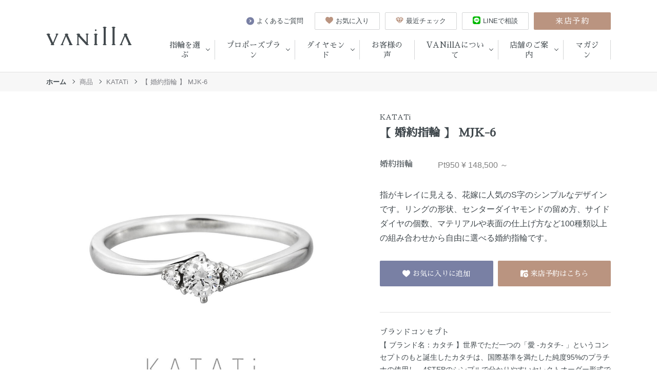

--- FILE ---
content_type: text/html; charset=UTF-8
request_url: https://vanillashop.me/products/15525/
body_size: 11763
content:
<!DOCTYPE html>
<html lang="ja" class=" screen--lg">

<head><!-- Google Tag Manager -->
        <script>(function(w,d,s,l,i){w[l]=w[l]||[];w[l].push({'gtm.start':
        new Date().getTime(),event:'gtm.js'});var f=d.getElementsByTagName(s)[0],
        j=d.createElement(s),dl=l!='dataLayer'?'&l='+l:'';j.async=true;j.src=
        'https://www.googletagmanager.com/gtm.js?id='+i+dl;f.parentNode.insertBefore(j,f);
        })(window,document,'script','dataLayer','GTM-PKGWCXJ');</script>
        <!-- End Google Tag Manager -->
            <meta charset="UTF-8">
    <meta name="format-detection" content="telephone=no,address=no,email=no">
    <title>【 婚約指輪 】 MJK-6 | 広島市/福山市の結婚指輪・婚約指輪 VANillA(ヴァニラ)</title>
    <meta name="description" content="広島市・福山市で結婚指輪・婚約指輪を探すならヴァニラ。中国エリア最大級（約66ブランド5500本）、広島県随一の品揃えを誇る婚約指輪・結婚指輪（エンゲージリング・マリッジリング）専門店へ是非一度ご来店ください。">
    <meta name="keywords" content="結婚指輪,婚約指輪,広島,福山">
    <meta name="thumbnail" content="https://vanillashop.me/wp-content/themes/vanilla/cmn/img/common/thumbnail.jpg?v=202507230739" />
    <meta name='robots' content='max-image-preview:large' />
  <script>
    var ajaxurl = 'https://vanillashop.me/wp-admin/admin-ajax.php';
  </script>
<link rel="alternate" type="application/rss+xml" title="広島市/福山市の結婚指輪・婚約指輪 VANillA(ヴァニラ) &raquo; 【 婚約指輪 】 MJK-6 のコメントのフィード" href="https://vanillashop.me/products/15525/feed/" />
<style id='wp-img-auto-sizes-contain-inline-css' type='text/css'>
img:is([sizes=auto i],[sizes^="auto," i]){contain-intrinsic-size:3000px 1500px}
/*# sourceURL=wp-img-auto-sizes-contain-inline-css */
</style>
<style id='wp-block-library-inline-css' type='text/css'>
:root{--wp-block-synced-color:#7a00df;--wp-block-synced-color--rgb:122,0,223;--wp-bound-block-color:var(--wp-block-synced-color);--wp-editor-canvas-background:#ddd;--wp-admin-theme-color:#007cba;--wp-admin-theme-color--rgb:0,124,186;--wp-admin-theme-color-darker-10:#006ba1;--wp-admin-theme-color-darker-10--rgb:0,107,160.5;--wp-admin-theme-color-darker-20:#005a87;--wp-admin-theme-color-darker-20--rgb:0,90,135;--wp-admin-border-width-focus:2px}@media (min-resolution:192dpi){:root{--wp-admin-border-width-focus:1.5px}}.wp-element-button{cursor:pointer}:root .has-very-light-gray-background-color{background-color:#eee}:root .has-very-dark-gray-background-color{background-color:#313131}:root .has-very-light-gray-color{color:#eee}:root .has-very-dark-gray-color{color:#313131}:root .has-vivid-green-cyan-to-vivid-cyan-blue-gradient-background{background:linear-gradient(135deg,#00d084,#0693e3)}:root .has-purple-crush-gradient-background{background:linear-gradient(135deg,#34e2e4,#4721fb 50%,#ab1dfe)}:root .has-hazy-dawn-gradient-background{background:linear-gradient(135deg,#faaca8,#dad0ec)}:root .has-subdued-olive-gradient-background{background:linear-gradient(135deg,#fafae1,#67a671)}:root .has-atomic-cream-gradient-background{background:linear-gradient(135deg,#fdd79a,#004a59)}:root .has-nightshade-gradient-background{background:linear-gradient(135deg,#330968,#31cdcf)}:root .has-midnight-gradient-background{background:linear-gradient(135deg,#020381,#2874fc)}:root{--wp--preset--font-size--normal:16px;--wp--preset--font-size--huge:42px}.has-regular-font-size{font-size:1em}.has-larger-font-size{font-size:2.625em}.has-normal-font-size{font-size:var(--wp--preset--font-size--normal)}.has-huge-font-size{font-size:var(--wp--preset--font-size--huge)}.has-text-align-center{text-align:center}.has-text-align-left{text-align:left}.has-text-align-right{text-align:right}.has-fit-text{white-space:nowrap!important}#end-resizable-editor-section{display:none}.aligncenter{clear:both}.items-justified-left{justify-content:flex-start}.items-justified-center{justify-content:center}.items-justified-right{justify-content:flex-end}.items-justified-space-between{justify-content:space-between}.screen-reader-text{border:0;clip-path:inset(50%);height:1px;margin:-1px;overflow:hidden;padding:0;position:absolute;width:1px;word-wrap:normal!important}.screen-reader-text:focus{background-color:#ddd;clip-path:none;color:#444;display:block;font-size:1em;height:auto;left:5px;line-height:normal;padding:15px 23px 14px;text-decoration:none;top:5px;width:auto;z-index:100000}html :where(.has-border-color){border-style:solid}html :where([style*=border-top-color]){border-top-style:solid}html :where([style*=border-right-color]){border-right-style:solid}html :where([style*=border-bottom-color]){border-bottom-style:solid}html :where([style*=border-left-color]){border-left-style:solid}html :where([style*=border-width]){border-style:solid}html :where([style*=border-top-width]){border-top-style:solid}html :where([style*=border-right-width]){border-right-style:solid}html :where([style*=border-bottom-width]){border-bottom-style:solid}html :where([style*=border-left-width]){border-left-style:solid}html :where(img[class*=wp-image-]){height:auto;max-width:100%}:where(figure){margin:0 0 1em}html :where(.is-position-sticky){--wp-admin--admin-bar--position-offset:var(--wp-admin--admin-bar--height,0px)}@media screen and (max-width:600px){html :where(.is-position-sticky){--wp-admin--admin-bar--position-offset:0px}}

/*# sourceURL=wp-block-library-inline-css */
</style><style id='global-styles-inline-css' type='text/css'>
:root{--wp--preset--aspect-ratio--square: 1;--wp--preset--aspect-ratio--4-3: 4/3;--wp--preset--aspect-ratio--3-4: 3/4;--wp--preset--aspect-ratio--3-2: 3/2;--wp--preset--aspect-ratio--2-3: 2/3;--wp--preset--aspect-ratio--16-9: 16/9;--wp--preset--aspect-ratio--9-16: 9/16;--wp--preset--color--black: #000000;--wp--preset--color--cyan-bluish-gray: #abb8c3;--wp--preset--color--white: #ffffff;--wp--preset--color--pale-pink: #f78da7;--wp--preset--color--vivid-red: #cf2e2e;--wp--preset--color--luminous-vivid-orange: #ff6900;--wp--preset--color--luminous-vivid-amber: #fcb900;--wp--preset--color--light-green-cyan: #7bdcb5;--wp--preset--color--vivid-green-cyan: #00d084;--wp--preset--color--pale-cyan-blue: #8ed1fc;--wp--preset--color--vivid-cyan-blue: #0693e3;--wp--preset--color--vivid-purple: #9b51e0;--wp--preset--gradient--vivid-cyan-blue-to-vivid-purple: linear-gradient(135deg,rgb(6,147,227) 0%,rgb(155,81,224) 100%);--wp--preset--gradient--light-green-cyan-to-vivid-green-cyan: linear-gradient(135deg,rgb(122,220,180) 0%,rgb(0,208,130) 100%);--wp--preset--gradient--luminous-vivid-amber-to-luminous-vivid-orange: linear-gradient(135deg,rgb(252,185,0) 0%,rgb(255,105,0) 100%);--wp--preset--gradient--luminous-vivid-orange-to-vivid-red: linear-gradient(135deg,rgb(255,105,0) 0%,rgb(207,46,46) 100%);--wp--preset--gradient--very-light-gray-to-cyan-bluish-gray: linear-gradient(135deg,rgb(238,238,238) 0%,rgb(169,184,195) 100%);--wp--preset--gradient--cool-to-warm-spectrum: linear-gradient(135deg,rgb(74,234,220) 0%,rgb(151,120,209) 20%,rgb(207,42,186) 40%,rgb(238,44,130) 60%,rgb(251,105,98) 80%,rgb(254,248,76) 100%);--wp--preset--gradient--blush-light-purple: linear-gradient(135deg,rgb(255,206,236) 0%,rgb(152,150,240) 100%);--wp--preset--gradient--blush-bordeaux: linear-gradient(135deg,rgb(254,205,165) 0%,rgb(254,45,45) 50%,rgb(107,0,62) 100%);--wp--preset--gradient--luminous-dusk: linear-gradient(135deg,rgb(255,203,112) 0%,rgb(199,81,192) 50%,rgb(65,88,208) 100%);--wp--preset--gradient--pale-ocean: linear-gradient(135deg,rgb(255,245,203) 0%,rgb(182,227,212) 50%,rgb(51,167,181) 100%);--wp--preset--gradient--electric-grass: linear-gradient(135deg,rgb(202,248,128) 0%,rgb(113,206,126) 100%);--wp--preset--gradient--midnight: linear-gradient(135deg,rgb(2,3,129) 0%,rgb(40,116,252) 100%);--wp--preset--font-size--small: 13px;--wp--preset--font-size--medium: 20px;--wp--preset--font-size--large: 36px;--wp--preset--font-size--x-large: 42px;--wp--preset--spacing--20: 0.44rem;--wp--preset--spacing--30: 0.67rem;--wp--preset--spacing--40: 1rem;--wp--preset--spacing--50: 1.5rem;--wp--preset--spacing--60: 2.25rem;--wp--preset--spacing--70: 3.38rem;--wp--preset--spacing--80: 5.06rem;--wp--preset--shadow--natural: 6px 6px 9px rgba(0, 0, 0, 0.2);--wp--preset--shadow--deep: 12px 12px 50px rgba(0, 0, 0, 0.4);--wp--preset--shadow--sharp: 6px 6px 0px rgba(0, 0, 0, 0.2);--wp--preset--shadow--outlined: 6px 6px 0px -3px rgb(255, 255, 255), 6px 6px rgb(0, 0, 0);--wp--preset--shadow--crisp: 6px 6px 0px rgb(0, 0, 0);}:where(.is-layout-flex){gap: 0.5em;}:where(.is-layout-grid){gap: 0.5em;}body .is-layout-flex{display: flex;}.is-layout-flex{flex-wrap: wrap;align-items: center;}.is-layout-flex > :is(*, div){margin: 0;}body .is-layout-grid{display: grid;}.is-layout-grid > :is(*, div){margin: 0;}:where(.wp-block-columns.is-layout-flex){gap: 2em;}:where(.wp-block-columns.is-layout-grid){gap: 2em;}:where(.wp-block-post-template.is-layout-flex){gap: 1.25em;}:where(.wp-block-post-template.is-layout-grid){gap: 1.25em;}.has-black-color{color: var(--wp--preset--color--black) !important;}.has-cyan-bluish-gray-color{color: var(--wp--preset--color--cyan-bluish-gray) !important;}.has-white-color{color: var(--wp--preset--color--white) !important;}.has-pale-pink-color{color: var(--wp--preset--color--pale-pink) !important;}.has-vivid-red-color{color: var(--wp--preset--color--vivid-red) !important;}.has-luminous-vivid-orange-color{color: var(--wp--preset--color--luminous-vivid-orange) !important;}.has-luminous-vivid-amber-color{color: var(--wp--preset--color--luminous-vivid-amber) !important;}.has-light-green-cyan-color{color: var(--wp--preset--color--light-green-cyan) !important;}.has-vivid-green-cyan-color{color: var(--wp--preset--color--vivid-green-cyan) !important;}.has-pale-cyan-blue-color{color: var(--wp--preset--color--pale-cyan-blue) !important;}.has-vivid-cyan-blue-color{color: var(--wp--preset--color--vivid-cyan-blue) !important;}.has-vivid-purple-color{color: var(--wp--preset--color--vivid-purple) !important;}.has-black-background-color{background-color: var(--wp--preset--color--black) !important;}.has-cyan-bluish-gray-background-color{background-color: var(--wp--preset--color--cyan-bluish-gray) !important;}.has-white-background-color{background-color: var(--wp--preset--color--white) !important;}.has-pale-pink-background-color{background-color: var(--wp--preset--color--pale-pink) !important;}.has-vivid-red-background-color{background-color: var(--wp--preset--color--vivid-red) !important;}.has-luminous-vivid-orange-background-color{background-color: var(--wp--preset--color--luminous-vivid-orange) !important;}.has-luminous-vivid-amber-background-color{background-color: var(--wp--preset--color--luminous-vivid-amber) !important;}.has-light-green-cyan-background-color{background-color: var(--wp--preset--color--light-green-cyan) !important;}.has-vivid-green-cyan-background-color{background-color: var(--wp--preset--color--vivid-green-cyan) !important;}.has-pale-cyan-blue-background-color{background-color: var(--wp--preset--color--pale-cyan-blue) !important;}.has-vivid-cyan-blue-background-color{background-color: var(--wp--preset--color--vivid-cyan-blue) !important;}.has-vivid-purple-background-color{background-color: var(--wp--preset--color--vivid-purple) !important;}.has-black-border-color{border-color: var(--wp--preset--color--black) !important;}.has-cyan-bluish-gray-border-color{border-color: var(--wp--preset--color--cyan-bluish-gray) !important;}.has-white-border-color{border-color: var(--wp--preset--color--white) !important;}.has-pale-pink-border-color{border-color: var(--wp--preset--color--pale-pink) !important;}.has-vivid-red-border-color{border-color: var(--wp--preset--color--vivid-red) !important;}.has-luminous-vivid-orange-border-color{border-color: var(--wp--preset--color--luminous-vivid-orange) !important;}.has-luminous-vivid-amber-border-color{border-color: var(--wp--preset--color--luminous-vivid-amber) !important;}.has-light-green-cyan-border-color{border-color: var(--wp--preset--color--light-green-cyan) !important;}.has-vivid-green-cyan-border-color{border-color: var(--wp--preset--color--vivid-green-cyan) !important;}.has-pale-cyan-blue-border-color{border-color: var(--wp--preset--color--pale-cyan-blue) !important;}.has-vivid-cyan-blue-border-color{border-color: var(--wp--preset--color--vivid-cyan-blue) !important;}.has-vivid-purple-border-color{border-color: var(--wp--preset--color--vivid-purple) !important;}.has-vivid-cyan-blue-to-vivid-purple-gradient-background{background: var(--wp--preset--gradient--vivid-cyan-blue-to-vivid-purple) !important;}.has-light-green-cyan-to-vivid-green-cyan-gradient-background{background: var(--wp--preset--gradient--light-green-cyan-to-vivid-green-cyan) !important;}.has-luminous-vivid-amber-to-luminous-vivid-orange-gradient-background{background: var(--wp--preset--gradient--luminous-vivid-amber-to-luminous-vivid-orange) !important;}.has-luminous-vivid-orange-to-vivid-red-gradient-background{background: var(--wp--preset--gradient--luminous-vivid-orange-to-vivid-red) !important;}.has-very-light-gray-to-cyan-bluish-gray-gradient-background{background: var(--wp--preset--gradient--very-light-gray-to-cyan-bluish-gray) !important;}.has-cool-to-warm-spectrum-gradient-background{background: var(--wp--preset--gradient--cool-to-warm-spectrum) !important;}.has-blush-light-purple-gradient-background{background: var(--wp--preset--gradient--blush-light-purple) !important;}.has-blush-bordeaux-gradient-background{background: var(--wp--preset--gradient--blush-bordeaux) !important;}.has-luminous-dusk-gradient-background{background: var(--wp--preset--gradient--luminous-dusk) !important;}.has-pale-ocean-gradient-background{background: var(--wp--preset--gradient--pale-ocean) !important;}.has-electric-grass-gradient-background{background: var(--wp--preset--gradient--electric-grass) !important;}.has-midnight-gradient-background{background: var(--wp--preset--gradient--midnight) !important;}.has-small-font-size{font-size: var(--wp--preset--font-size--small) !important;}.has-medium-font-size{font-size: var(--wp--preset--font-size--medium) !important;}.has-large-font-size{font-size: var(--wp--preset--font-size--large) !important;}.has-x-large-font-size{font-size: var(--wp--preset--font-size--x-large) !important;}
/*# sourceURL=global-styles-inline-css */
</style>

<style id='classic-theme-styles-inline-css' type='text/css'>
/*! This file is auto-generated */
.wp-block-button__link{color:#fff;background-color:#32373c;border-radius:9999px;box-shadow:none;text-decoration:none;padding:calc(.667em + 2px) calc(1.333em + 2px);font-size:1.125em}.wp-block-file__button{background:#32373c;color:#fff;text-decoration:none}
/*# sourceURL=/wp-includes/css/classic-themes.min.css */
</style>
<link rel='stylesheet' id='archives-cal-calendrier-css' href='https://vanillashop.me/wp-content/plugins/archives-calendar-widget/themes/calendrier.css?ver=1.0.15' type='text/css' media='all' />
<link rel='stylesheet' id='wp-pagenavi-css' href='https://vanillashop.me/wp-content/plugins/wp-pagenavi/pagenavi-css.css?ver=2.70' type='text/css' media='all' />
<link rel='stylesheet' id='__EPYT__style-css' href='https://vanillashop.me/wp-content/plugins/youtube-embed-plus/styles/ytprefs.min.css?ver=14.2.1.2' type='text/css' media='all' />
<style id='__EPYT__style-inline-css' type='text/css'>

                .epyt-gallery-thumb {
                        width: 33.333%;
                }
                
/*# sourceURL=__EPYT__style-inline-css */
</style>
<script type="text/javascript" src="https://vanillashop.me/wp-includes/js/jquery/jquery.min.js?ver=3.7.1" id="jquery-core-js"></script>
<script type="text/javascript" src="https://vanillashop.me/wp-includes/js/jquery/jquery-migrate.min.js?ver=3.4.1" id="jquery-migrate-js"></script>
<script type="text/javascript" src="https://vanillashop.me/wp-content/plugins/archives-calendar-widget/admin/js/jquery.arcw-init.js?ver=1.0.15" id="jquery-arcw-js"></script>
<script type="text/javascript" id="__ytprefs__-js-extra">
/* <![CDATA[ */
var _EPYT_ = {"ajaxurl":"https://vanillashop.me/wp-admin/admin-ajax.php","security":"29ae05e55a","gallery_scrolloffset":"20","eppathtoscripts":"https://vanillashop.me/wp-content/plugins/youtube-embed-plus/scripts/","eppath":"https://vanillashop.me/wp-content/plugins/youtube-embed-plus/","epresponsiveselector":"[\"iframe.__youtube_prefs__\",\"iframe[src*='youtube.com']\",\"iframe[src*='youtube-nocookie.com']\",\"iframe[data-ep-src*='youtube.com']\",\"iframe[data-ep-src*='youtube-nocookie.com']\",\"iframe[data-ep-gallerysrc*='youtube.com']\"]","epdovol":"1","version":"14.2.1.2","evselector":"iframe.__youtube_prefs__[src], iframe[src*=\"youtube.com/embed/\"], iframe[src*=\"youtube-nocookie.com/embed/\"]","ajax_compat":"","maxres_facade":"eager","ytapi_load":"light","pause_others":"","stopMobileBuffer":"1","facade_mode":"","not_live_on_channel":"","vi_active":"","vi_js_posttypes":[]};
//# sourceURL=__ytprefs__-js-extra
/* ]]> */
</script>
<script type="text/javascript" src="https://vanillashop.me/wp-content/plugins/youtube-embed-plus/scripts/ytprefs.min.js?ver=14.2.1.2" id="__ytprefs__-js"></script>
<link rel="canonical" href="https://vanillashop.me/products/15525/" />
<link rel='shortlink' href='https://vanillashop.me/?p=15525' />
            <meta name="viewport" content="width=1130, user-scalable=yes">
        <link rel="stylesheet" href="https://vanillashop.me/wp-content/themes/vanilla/cmn/css/style.css?v=202507230739" />
        <script src="//ajax.googleapis.com/ajax/libs/jquery/1.12.4/jquery.min.js"></script>
        <script>
            window.jQuery || document.write('<script src="https://vanillashop.me/wp-content/themes/vanilla/cmn/js/jquery/jquery-1.12.4.min.js?v=202507230739"><\/script>');
        </script>
        <script src="https://vanillashop.me/wp-content/themes/vanilla/cmn/js/vendor/modernizr.custom.js?v=202507230739"></script>
    <link href="https://fonts.googleapis.com/css2?family=Open+Sans:wght@400;700&family=Roboto&family=Roboto+Condensed:ital,wght@0,400;0,700;1,700&family=Sawarabi+Mincho&display=swap" rel="stylesheet">
    <!-- IE9フォールバック -->
    <!--[if lte IE 9]>
    <link rel="stylesheet" href="https://vanillashop.me/wp-content/themes/vanilla/cmn/css/ie9.css?v=202507230739" />
    <![endif]-->
    <link rel="canonical" href="https://vanillashop.me/products/15525/" />
                <meta property="og:title" content="【 婚約指輪 】 MJK-6 | 広島市/福山市の結婚指輪・婚約指輪 VANillA(ヴァニラ)" />
            <meta property="og:site_name" content="広島市/福山市の結婚指輪・婚約指輪 VANillA(ヴァニラ)" />
            <meta property="og:url" content="https://vanillashop.me/products/15525/" />
            <meta property="og:description" content="広島市・福山市で結婚指輪・婚約指輪を探すならヴァニラ。中国エリア最大級（約66ブランド5500本）、広島県随一の品揃えを誇る婚約指輪・結婚指輪（エンゲージリング・マリッジリング）専門店へ是非一度ご来店ください。" />
            <meta property="og:type" content="article" />
            <meta property="og:image" content="https://vanillashop.me/wp-content/uploads/2020/05/MJK6_E-1024x1024.jpg">

            <meta name="twitter:card" content="summary" />
            <meta property="og:url" content="https://vanillashop.me/products/15525/" />
            <meta property="og:title" content="【 婚約指輪 】 MJK-6 | 広島市/福山市の結婚指輪・婚約指輪 VANillA(ヴァニラ)" />
            <meta property="og:description" content="広島市・福山市で結婚指輪・婚約指輪を探すならヴァニラ。中国エリア最大級（約66ブランド5500本）、広島県随一の品揃えを誇る婚約指輪・結婚指輪（エンゲージリング・マリッジリング）専門店へ是非一度ご来店ください。" />
            <meta property="og:image" content="https://vanillashop.me/wp-content/uploads/2020/05/MJK6_E-1024x1024.jpg" />
                <link rel="apple-touch-icon" sizes="180x180" href="https://vanillashop.me/wp-content/themes/vanilla/cmn/img/common/favicons/apple-touch-icon.png?v=202507230739">
    <link rel="icon" type="image/png" sizes="32x32" href="https://vanillashop.me/wp-content/themes/vanilla/cmn/img/common/favicons//favicon-32x32.png?v=202507230739">
    <link rel="icon" type="image/png" sizes="16x16" href="https://vanillashop.me/wp-content/themes/vanilla/cmn/img/common/favicons//favicon-16x16.png?v=202507230739">
    <link rel="manifest" href="https://vanillashop.me/wp-content/themes/vanilla/cmn/img/common/favicons//site.webmanifest?v=202507230739">
    <meta name="msapplication-TileColor" content="#da532c">
    <meta name="theme-color" content="#ffffff">
</head>

<body class="" data-spy="scroll" data-target="#pageMenu" data-offset="200"><!-- Google Tag Manager (noscript) -->
        <noscript><iframe src="https://www.googletagmanager.com/ns.html?id=GTM-PKGWCXJ"
        height="0" width="0" style="display:none;visibility:hidden"></iframe></noscript>
        <!-- End Google Tag Manager (noscript) -->
          
  <header class="header ">

    <div class="large-container">

      <h1 class="header-logo">
        <a href="/" class="header-logo__link hover">
          <img src="https://vanillashop.me/wp-content/themes/vanilla/cmn/img/common/logo.svg?v=202507230739" alt="">
        </a>
      </h1>

      <div class="header__container">
        <nav id="headerNav" class="gnav">
          <div class="gnav__container">

            
<div class="gnav__group hasChild">
  <div class="gnav__item">
    <div class="gnav__ttl">指輪を選ぶ</div>
  </div>
  <div class="gnav__children">
    <div class="gnav__children__container">

      <div class="gnav__children__wrap">

                  <div class="gnav__children__contents gnavPictures">
            <h2 class="gnav__children__title">種類から選ぶ</h2>
            <div class="gnav__children__wrap gnav__children__pictures">
  <a href="/?s=&ringType%5B%5D=engagement-ring" class="gnav__children__picture">
    <div class="gnav__children__picture__img" style="background-image:url(https://vanillashop.me/wp-content/themes/vanilla/cmn/img/common/gnav_pic01.jpg?v=202507230739);"></div>
    <h3 class="gnav__children__picture__title">婚約指輪</h3>
  </a>

  <a href="/?s=&ringType%5B%5D=wedding-rings" class="gnav__children__picture">
    <div class="gnav__children__picture__img" style="background-image:url(https://vanillashop.me/wp-content/themes/vanilla/cmn/img/common/gnav_pic02.jpg?v=202507230739);"></div>
    <h3 class="gnav__children__picture__title">結婚指輪</h3>
  </a>

  <a href="/?s=&ringType%5B%5D=set-rings" class="gnav__children__picture">
    <div class="gnav__children__picture__img" style="background-image:url(https://vanillashop.me/wp-content/themes/vanilla/cmn/img/common/gnav_pic03.jpg?v=202507230739);"></div>
    <h3 class="gnav__children__picture__title">セットリング</h3>
  </a>
</div>          </div>
        
        <div class="gnav__children__contents gnavShort">
          <h2 class="gnav__children__title">その他の選び方</h2>
          <ul class="gnav__children__list">
            <li class="gnav__children__list__item">
              <a href="/ring-brands/" class="gnav__children__list__link">ブランドから選ぶ</a>
            </li>
            <li class="gnav__children__list__item">
              <a href="/ring-design/" class="gnav__children__list__link">デザインから選ぶ</a>
            </li>
            <li class="gnav__children__list__item">
              <a href="/ring-taste/" class="gnav__children__list__link">テイストから選ぶ</a>
            </li>
          </ul>
        </div>

        <div class="gnav__children__contents gnavShort sp-none">
          <h2 class="gnav__children__title">特集</h2>
          <ul class="gnav__children__list">
            <li class="gnav__children__list__item">
              <a href="/choice/" class="gnav__children__list__link">指輪選びの流れ</a>
            </li>
          </ul>
        </div>

      </div>
    </div>
  </div>
</div>
            <div class="gnav__group hasChild">
  <div class="gnav__item">
    <div class="gnav__ttl">プロポーズプラン</div>
  </div>
  <div class="gnav__children">
    <div class="gnav__children__container">
      <h2 class="gnav__children__title">
        <a href="/propose/" class="gnav__children__title__link">
          プロポーズプラン
          <div class="arrow__icon">
            <svg role="img" class="icon arrow">
              <use xlink:href="https://vanillashop.me/wp-content/themes/vanilla/cmn/img/common/svg.svg?v=202507230739#arrow" />
            </svg>
          </div>
        </a>
      </h2>

      <div class="gnav__children__propose">
        <div class="gnav__children__wrap">

          <a href="/propose/propose-01/" class="gnav__children__propose__item">
            <div class="gnav__children__propose__img sp-none" style="background-image:url(https://vanillashop.me/wp-content/themes/vanilla/cmn/img/common/gnav_propose01.jpg?v=202507230739);"></div>
            <h3 class="gnav__children__propose__title">プロポーズリングプラン</h3>
          </a>

          <a href="/propose/propose-02/" class="gnav__children__propose__item">
            <div class="gnav__children__propose__img sp-none" style="background-image:url(https://vanillashop.me/wp-content/themes/vanilla/cmn/img/common/gnav_propose02.jpg?v=202507230739);"></div>
            <h3 class="gnav__children__propose__title">オーダーメイドプラン</h3>
          </a>

          <a href="/propose/propose-03/" class="gnav__children__propose__item">
            <div class="gnav__children__propose__img sp-none" style="background-image:url(https://vanillashop.me/wp-content/themes/vanilla/cmn/img/common/gnav_propose03.jpg?v=202507230739);"></div>
            <h3 class="gnav__children__propose__title">トゥデイズリングプラン</h3>
          </a>

          <a href="/propose/propose-04/" class="gnav__children__propose__item">
            <div class="gnav__children__propose__img sp-none" style="background-image:url(https://vanillashop.me/wp-content/themes/vanilla/cmn/img/common/gnav_propose04.jpg?v=202507230739);"></div>
            <h3 class="gnav__children__propose__title">ダイヤモンドプロポーズプラン</h3>
          </a>

        </div>
      </div>

    </div>
  </div>
</div>
            <div class="gnav__group hasChild">
  <div class="gnav__item">
    <div class="gnav__ttl">ダイヤモンド</div>
  </div>
  <div class="gnav__children">
    <div class="gnav__children__container">

      <h2 class="gnav__children__title">
        <a href="/diamond/" class="gnav__children__title__link">
          ヴァニラのダイヤモンド
          <div class="arrow__icon">
            <svg role="img" class="icon arrow">
              <use xlink:href="https://vanillashop.me/wp-content/themes/vanilla/cmn/img/common/svg.svg?v=202507230739#arrow" />
            </svg>
          </div>
        </a>
      </h2>
      <div class="gnav__children__wrap">

        <div class="gnav__children__contents gnav__children__contents--full">
          <ul class="gnav__children__list gnav__children__list--wrap">
            <li class="gnav__children__list__item">
              <a href="/diamond/commitmentdiamond/" class="gnav__children__list__link">ダイヤモンドへのこだわり</a>
            </li>
            <li class="gnav__children__list__item">
              <a href="/diamond/brilliance/" class="gnav__children__list__link">ダイヤモンドの輝きについて</a>
            </li>
            <li class="gnav__children__list__item">
              <a href="/diamond/4c/" class="gnav__children__list__link">ダイヤモンドの4C</a>
            </li>
            <li class="gnav__children__list__item">
              <a href="/diamond/forevermark/" class="gnav__children__list__link">DE BEERS FOREVERMARK</a>
            </li>
            <li class="gnav__children__list__item">
              <a href="/diamond/melediamond/" class="gnav__children__list__link">メレダイヤモンドの品質</a>
            </li>
            <li class="gnav__children__list__item">
              <a href="/diamond/appraisal/" class="gnav__children__list__link">ダイヤモンドの鑑定について</a>
            </li>
          </ul>
        </div>

      </div>
    </div>
  </div>
</div>
            <div class="gnav__group hasChild pc-none">
              <div class="gnav__item">
                <div class="gnav__ttl">特集</div>
              </div>
              <div class="gnav__children">
                <div class="gnav__children__container">
                  <div class="gnav__children__wrap">
                    <ul class="gnav__children__list">
                      <li class="gnav__children__list__item">
                        <a href="/choice/" class="gnav__children__list__link">指輪選びの流れ</a>
                      </li>
                    </ul>
                  </div>
                </div>
              </div>
            </div>

            <div class="gnav__group">
              <a href="/voice/" class="gnav__item">
                <div class="gnav__ttl">お客様の声</div>
              </a>
            </div>

                          <div class="gnav__group hasChild">
  <div class="gnav__item">
    <div class="gnav__ttl">VANillAについて</div>
  </div>
  <div class="gnav__children">
    <div class="gnav__children__container">

      <div class="gnav__children__wrap">

        <div class="gnav__children__contents">
          <h2 class="gnav__children__title">サービス</h2>
          <ul class="gnav__children__list">
            <li class="gnav__children__list__item">
              <a href="/service/option/" class="gnav__children__list__link">オプション</a>
            </li>
            <li class="gnav__children__list__item">
              <a href="/service/arrange/" class="gnav__children__list__link">アレンジ</a>
            </li>
            <li class="gnav__children__list__item">
              <a href="/service/aftermaintenance/" class="gnav__children__list__link">アフターメンテナンス</a>
            </li>
          </ul>
        </div>

        <div class="gnav__children__contents">
          <h2 class="gnav__children__title">
            <a href="/reason/" class="gnav__children__title__link">
              ヴァニラ 5つの選ばれる理由
              <div class="arrow__icon">
                <svg role="img" class="icon arrow">
                  <use xlink:href="https://vanillashop.me/wp-content/themes/vanilla/cmn/img/common/svg.svg?v=202507230739#arrow" />
                </svg>
              </div>
            </a>
          </h2>
          <ul class="gnav__children__list">

            <li class="gnav__children__list__item">
              <a href="/reason/design/" class="gnav__children__list__link">デザイン</a>
            </li>

            <li class="gnav__children__list__item">
              <a href="/reason/concierge/" class="gnav__children__list__link">コンシェルジュ</a>
            </li>

            <li class="gnav__children__list__item">
              <a href="/reason/diamond/" class="gnav__children__list__link">ダイヤモンド</a>
            </li>

            <li class="gnav__children__list__item">
              <a href="/reason/service/" class="gnav__children__list__link">サービス</a>
            </li>

            <li class="gnav__children__list__item">
              <a href="/reason/shop/" class="gnav__children__list__link">ショップ</a>
            </li>

          </ul>
        </div>

        <div class="gnav__children__contents">
          <h2 class="gnav__children__title">会社情報</h2>
          <ul class="gnav__children__list">
            <li class="gnav__children__list__item">
              <a href="/about/" class="gnav__children__list__link">会社概要</a>
            </li>
            <li class="gnav__children__list__item">
              <a href="/history/" class="gnav__children__list__link">会社使命・沿革</a>
            </li>
          </ul>
        </div>

      </div>
    </div>
  </div>
</div>            
                          <div class="gnav__group hasChild hasBdr">
  <div class="gnav__item">
    <div class="gnav__ttl">店舗のご案内</div>
  </div>
  <div class="gnav__children">
    <div class="gnav__children__container">

      <div class="gnav__children__store">
        <div class="gnav__children__wrap">

          <a href="/fukuyama/" class="gnav__children__store__item">
            <div class="gnav__children__store__img sp-none" style="background-image:url(https://vanillashop.me/wp-content/themes/vanilla/cmn/img/common/gnav_store01.jpg?v=202507230739);"></div>
            <h3 class="gnav__children__store__title">ヴァニラ 福山本店</h3>
          </a>

          <a href="/hiroshima/" class="gnav__children__store__item">
            <div class="gnav__children__store__img sp-none" style="background-image:url(https://vanillashop.me/wp-content/themes/vanilla/cmn/img/common/gnav_store02.jpg?v=202507230739);"></div>
            <h3 class="gnav__children__store__title">ヴァニラ 広島店</h3>
          </a>

        </div>
      </div>

    </div>
  </div>
</div>            
            <div class="gnav__group">
              <a href="/magazine/" class="gnav__item">
                <div class="gnav__ttl">マガジン</div>
              </a>
            </div>

            <div class="gnav__group pc-none">
              <a href="/faq/" class="gnav__item">
                <div class="gnav__ttl">よくあるご質問</div>
              </a>
            </div>

            
            <div class="gnav__sp-title pc-none">ヴァニラについて</div>

            
                      </div>
          <!-- /.gnav__container -->
        </nav>
        <!-- /#headerNav -->
                  <div class="utility-nav">
  <a href="/faq/" class="utility-nav__item__text sp-none">
    <div class="arrow__icon">
      <svg role="img" class="icon arrow">
        <use xlink:href="https://vanillashop.me/wp-content/themes/vanilla/cmn/img/common/svg.svg?v=202507230739#arrow" />
      </svg>
    </div>
    よくあるご質問
  </a>
  <a href="/favorite/" class="utility-nav__item__btn favoriteBtn sp-none">
    <svg role="img" class="icon icon-like">
      <use xlink:href="https://vanillashop.me/wp-content/themes/vanilla/cmn/img/common/svg.svg?v=202507230739#icon-like" />
    </svg>
    お気に入り
  </a>
  <a href="/checklist/" class="utility-nav__item__btn checklistBtn sp-none">
    <svg role="img" class="icon icon-recent">
      <use xlink:href="https://vanillashop.me/wp-content/themes/vanilla/cmn/img/common/svg.svg?v=202507230739#icon-recent" />
    </svg>
    最近チェック
  </a>
  <a href="/line/" class="utility-nav__item__btn line">
    <svg role="img" class="icon icon-line">
      <use xlink:href="https://vanillashop.me/wp-content/themes/vanilla/cmn/img/common/svg.svg?v=202507230739#icon-line" />
    </svg>
    LINEで相談
    <div class="arrow__icon pc-none">
      <svg role="img" class="icon arrow">
        <use xlink:href="https://vanillashop.me/wp-content/themes/vanilla/cmn/img/common/svg.svg?v=202507230739#arrow" />
      </svg>
    </div>
  </a>
  <a href="/reservation/" class="utility-nav__item utility-nav__contact favoriteLinkCheck" onclick="gtag('event', 'click', {'event_category': 'reservation','event_label': 'reservation'})">
    <div class="utility-nav__item__smp pc-none">
      <svg role="img" class="icon icon-smp">
        <use xlink:href="https://vanillashop.me/wp-content/themes/vanilla/cmn/img/common/svg.svg?v=202507230739#icon-smp" />
      </svg>
    </div>
    来店予約
    <div class="arrow__icon pc-none">
      <svg role="img" class="icon arrow">
        <use xlink:href="https://vanillashop.me/wp-content/themes/vanilla/cmn/img/common/svg.svg?v=202507230739#arrow" />
      </svg>
    </div>
  </a>
</div>              </div>

    </div>
      </header>
  <!-- /.header -->

  <main class="product product-single">
    <div class="breadcrumb">
    <div class="container">
      <div class="breadcrumb-wrap">
        <a href="https://vanillashop.me/" class="breadcrumb-item breadcrumb-item--home">ホーム</a>
                    <a href="https://vanillashop.me/products/" class="breadcrumb-item">商品</a>
                      <a href="https://vanillashop.me/ring-brand/katati/" class="breadcrumb-item">KATATi</a>
                      <span class="breadcrumb-item">【 婚約指輪 】 MJK-6</span>
              </div>
    </div>
  </div>

  <div class="container">

    <section class="product-article">

            <div class="product-gallery">

        <div class="product-gallery__main">
          <div class="product-gallery__images">
                                                        <div class="product-gallery__image" style="background-image: url('https://vanillashop.me/wp-content/uploads/2020/05/MJK6_E-1024x1024.jpg');" data-index="0"></div>
                                              <div class="product-gallery__image" style="background-image: url('https://vanillashop.me/wp-content/uploads/2020/05/MJK7_E-1024x1024.jpg');" data-index="1"></div>
                              
              
                      </div>
        </div>

        <div class="product-gallery__sub">
          <div class="product-gallery__thumbs">
                                                        <div class="product-gallery__thumb" data-index="0">
                  <div class="product-gallery__thumb__inner" style="background-image: url('https://vanillashop.me/wp-content/uploads/2020/05/MJK6_E-300x300.jpg');"></div>
                </div>
                                              <div class="product-gallery__thumb" data-index="1">
                  <div class="product-gallery__thumb__inner" style="background-image: url('https://vanillashop.me/wp-content/uploads/2020/05/MJK7_E-300x300.jpg');"></div>
                </div>
                                                                  </div>
        </div>

      </div>
      <!--product-gallery-->

      <div class="product-contents">
        <div class="product-contents__head">
                                <div class="product-contents__head__brand">
              KATATi            </div>
                    <h1 class="product-contents__head__title">【 婚約指輪 】 MJK-6</h1>
        </div>
        <!--product-contents__head-->

        
                <div class="product-contents__price">

          
                          <dl class="product-contents__price__list">
                <dt class="product-contents__price__head">婚約指輪</dt>
                <dd class="product-contents__price__body">
                   Pt950 ¥ 148,500 ～                </dd>
              </dl>
                      
                      
                      
                      
                              </div>

        <div class="product-contents__body">
          <p>指がキレイに見える、花嫁に人気のS字のシンプルなデザインです。リングの形状、センターダイヤモンドの留め方、サイドダイヤの個数、マテリアルや表面の仕上げ方など100種類以上の組み合わせから自由に選べる婚約指輪です。</p>
        </div>
        <!--product-contents__body-->

        <div class="product-contents__btns">
          <a href="" class="product-contents__btn" id="product-contents__favorite" data-id="15525">
            <div class="product-contents__btn__inner">
              <svg role="img" class="icon icon-like">
                <use xlink:href="https://vanillashop.me/wp-content/themes/vanilla/cmn/img/common/svg.svg?v=202507230739#icon-like" />
              </svg>
              <div class="product-contents__btn__label">お気に入りに追加</div>
            </div>
          </a>
          <input type="hidden" name="favoriteCheck" value="15525">
          <a href="/favorite-check/" class="product-contents__btn" id="product-contents__reservation" data-id="15525">
            <div class="product-contents__btn__inner">
              <svg role="img" class="icon icon-reserve">
                <use xlink:href="https://vanillashop.me/wp-content/themes/vanilla/cmn/img/common/svg.svg?v=202507230739#icon-reserve" />
              </svg>
              <div class="product-contents__btn__label">来店予約はこちら</div>
            </div>
          </a>
        </div>
        <!--product-contents__btns-->

                  <div class="product-contents__brand-concept">
            <h2 class="product-contents__title">ブランドコンセプト</h2>
            <p class="product-contents__brand-concept__text">
              【 ブランド名：カタチ 】世界でただ一つの「愛 -カタチ- 」というコンセプトのもと誕生したカタチは、国際基準を満たした純度95%のプラチナの使用し、4STEPのシンプルで分かりやすいセレクトオーダー形式で100通りの組み合わせの中から『1本9万円台』で婚約指輪を自由にお作りできるブランドです。            </p>
            <a href="/ring-brand/katati/" class="product-contents__brand-concept__link">
              <svg role="img" class="icon arrow">
                <use xlink:href="https://vanillashop.me/wp-content/themes/vanilla/cmn/img/common/svg.svg?v=202507230739#arrow" />
              </svg>
              KATATiの商品一覧</a>
          </div>
          <!-- product-contents__body__brand-concept-->
        
                  <div class="product-contents__detail">
            <h2 class="product-contents__title">商品詳細</h2>

            <div class="product-contents__detail__contents">
              <p>・ アームの形 : 5種類 の形状から選択可能。</p>
<p>・センターダイヤの留め方 : 5種類 から選択可能。</p>
<p>・ 表面  : 表面加工の変更 可能。</p>
<p>・ 素材：Pt950・K18YG・PGから選択可能。<br />
・ ダイヤセッティング：2石 または 4石  選択可能。</p>
<p>・ サイドダイヤ : ダイヤモンドの色変更 可能。</p>
<p>・ 内側：ダイヤ ＆ 誕生石セッティング 可能。</p>
            </div>
          </div>
          <!-- product-contents__body__detail-->
        
      </div>
    </section>

  </div>

  <section class="product-recommend">

    <div class="container">
      <div class="product-recommend__wrap">
        <div class="product-recommend__head">
          <h2 class="product-recommend__head__title">あなたにおすすめの商品</h2>
          <a href="/products/" class="product-recommend__head__link">
            <div class="product-recommend__head__link__inner">
              READ MORE
              <div class="product-recommend__head__icon">
                <svg role="img" class="icon arrow">
                  <use xlink:href="https://vanillashop.me/wp-content/themes/vanilla/cmn/img/common/svg.svg?v=202507230739#arrow" />
                </svg>
              </div>
            </div>
          </a>
        </div>

        <div class="product-contents__category">
          <h2 class="product-contents__category__title">カテゴリ</h2>
          <div class="product-contents__category__wrap">
                        
                                                                                <a href="/?s=&ringType%5B%5D=engagement-ring" class="product-contents__category__link">婚約指輪</a>
                                          
                                                                                <a href="/?s=&ringTaste%5B%5D=simple" class="product-contents__category__link">シンプル</a>
                                                    <a href="/?s=&ringTaste%5B%5D=cute" class="product-contents__category__link">キュート</a>
                                                    <a href="/?s=&ringTaste%5B%5D=low-price" class="product-contents__category__link">低価格</a>
                                                    <a href="/?s=&ringTaste%5B%5D=platinum" class="product-contents__category__link">プラチナ</a>
                                          
                                                                                <a href="/?s=&ringDesign%5B%5D=s-shape" class="product-contents__category__link">S字(ウェーブ)</a>
                                                    <a href="/?s=&ringDesign%5B%5D=slender" class="product-contents__category__link">華奢</a>
                                          
                                                                                <a href="/?s=&ringMaterials%5B%5D=platinum" class="product-contents__category__link">プラチナ</a>
                                          
                                                                                <a href="/?s=&ringWidth%5B%5D=thin" class="product-contents__category__link">細身</a>
                                          
                                                                                <a href="/?s=&ringPrice%5B%5D=10-20" class="product-contents__category__link">10~20万円</a>
                                          
                                                                                <a href="/?s=&ringBrand%5B%5D=katati" class="product-contents__category__link">KATATi</a>
                                                    </div>
        </div>

                                          <div class="product-recommend__body">
          <div class="product-recommend__items">
                                                                                                                      <a href="https://vanillashop.me/products/43787/" class="product-list__item">
                  <div class="product-list__image" style="background-image:url('https://vanillashop.me/wp-content/uploads/2024/05/c4987042e0084f4d8896e9e858c0df42.jpg');">
                                      </div>
                  <div class="product-list__body">
                                        <div class="product-list__brand">AMATSU</div>
                    <h2 class="product-list__title">《NEW》　久 &#8211; kyu &#8211;</h2>
                  </div>
                </a>
                                                                                                <a href="https://vanillashop.me/products/43771/" class="product-list__item">
                  <div class="product-list__image" style="background-image:url('https://vanillashop.me/wp-content/uploads/2024/05/1e47227c5809be82a206d20f91847758.jpg');">
                                      </div>
                  <div class="product-list__body">
                                        <div class="product-list__brand">AMATSU</div>
                    <h2 class="product-list__title">《NEW》　久 &#8211; kyu &#8211;</h2>
                  </div>
                </a>
                                                                                                <a href="https://vanillashop.me/products/43786/" class="product-list__item">
                  <div class="product-list__image" style="background-image:url('https://vanillashop.me/wp-content/uploads/2024/05/703d3238827c48e0e5dc0b256286a941.jpg');">
                                      </div>
                  <div class="product-list__body">
                                        <div class="product-list__brand">AMATSU</div>
                    <h2 class="product-list__title">《NEW》　斎 &#8211; sai &#8211;</h2>
                  </div>
                </a>
                                                                                                <a href="https://vanillashop.me/products/43769/" class="product-list__item">
                  <div class="product-list__image" style="background-image:url('https://vanillashop.me/wp-content/uploads/2024/05/913a14f9940c4058117eeb3c2b83b2a1.jpg');">
                                      </div>
                  <div class="product-list__body">
                                        <div class="product-list__brand">AMATSU</div>
                    <h2 class="product-list__title">《NEW》　斎 &#8211; sai &#8211;</h2>
                  </div>
                </a>
                                                                                                <a href="https://vanillashop.me/products/43780/" class="product-list__item">
                  <div class="product-list__image" style="background-image:url('https://vanillashop.me/wp-content/uploads/2024/05/040b5508137571b6e81b882f5e44c908.jpg');">
                                      </div>
                  <div class="product-list__body">
                                        <div class="product-list__brand">AMATSU</div>
                    <h2 class="product-list__title">《NEW》　仙 &#8211; sen &#8211;</h2>
                  </div>
                </a>
                                                  </div>
        </div>
      </div>

      <div class="product-recommend__wrap">
        <div class="product-recommend__head">
          <h2 class="product-recommend__head__title">最近チェックした商品</h2>
          <a href="/checklist/" class="product-recommend__head__link">
            <div class="product-recommend__head__link__inner">
              READ MORE
              <div class="product-recommend__head__icon">
                <svg role="img" class="icon arrow">
                  <use xlink:href="https://vanillashop.me/wp-content/themes/vanilla/cmn/img/common/svg.svg?v=202507230739#arrow" />
                </svg>
              </div>
            </div>
          </a>
        </div>
        <div class="product-recommend__body">
          <div class="product-recommend__list"></div>
        </div>
      </div>
    </div>

  </section>

  
                    <section class="product-bnr">

      <div class="bnr-slider__wrap">
        <div class="bnr-slider">
                                                                                                                                    <a href="https://vanillashop.me/diamond/" class="bnr-slider__item"><img src="https://vanillashop.me/wp-content/uploads/2021/05/bnr01.jpg"></a>
                                                                                                                  <a href="https://vanillashop.me/reason/service/" class="bnr-slider__item"><img src="https://vanillashop.me/wp-content/uploads/2021/05/9d95a283a112c9e96ee73ce9c95afef7.jpg"></a>
                                                                                                                  <a href="https://vanillashop.me/service/aftermaintenance/" class="bnr-slider__item"><img src="https://vanillashop.me/wp-content/uploads/2021/05/af1fa238dcb7de422ba8cf409980e125.jpg"></a>
                                                                                                                  <a href="https://vanillashop.me/propose/" class="bnr-slider__item"><img src="https://vanillashop.me/wp-content/uploads/2021/05/banner09.jpg"></a>
                                                                      </div>
      </div>

    </section>
  

</main>
<footer class="footer">

      <section class="footer-contact">
  <div class="container">
    <div class="footer-contact__left">
      <h3 class="footer-contact__ttl">来店のご予約はこちら</h3>
      <p class="footer-contact__txt">ゆっくりお選びいただけるよう来店予約を承っております。<br>リングの下見やご試着だけでもお気軽にご利用ください。</p>

      <a href="/reservation/" class="footer-contact__btn hover favoriteLinkCheck" onclick="gtag('event', 'click', {'event_category': 'reservation','event_label': 'reservation'})">
        <div class="footer-contact__btn-inner-txt">
          <span class="footer-contact__btn-smp">
            <svg role="img" class="icon icon-smp">
              <use xlink:href="https://vanillashop.me/wp-content/themes/vanilla/cmn/img/common/svg.svg?v=202507230739#icon-smp" />
            </svg>
          </span>
          <div class="change-btn-text">ご来店予約</div>
        </div>
        <div class="footer-contact__btn-arrow">
          <svg role="img" class="icon icon-arrow">
            <use xlink:href="https://vanillashop.me/wp-content/themes/vanilla/cmn/img/common/svg.svg?v=202507230739#arrow" />
          </svg>
        </div>
      </a>

    </div>

    <div class="footer-contact__right">
      <a href="/line/" class="footer-contact__line hover" onclick="gtag('event', 'click', {'event_category': 'line','event_label': 'line'})">
        <div class="footer-contact__inner">
          <div class="footer-contact__contents">
            <h3 class="footer-contact__ttl">
              <div class="footer-contact__ttl-wrap">
                <div class="footer-contact__line__icon">
                  <svg role="img" class="icon icon-line">
                    <use xlink:href="https://vanillashop.me/wp-content/themes/vanilla/cmn/img/common/svg.svg?v=202507230739#icon-line" />
                  </svg>
                </div>
                LINEでのご相談はこちら
              </div>
            </h3>
            <p class="footer-contact__txt">ご相談やご質問などは、「LINE」でお気軽に<br class="sp-none">ご相談ください。</p>
          </div>
        </div>
      </a>

      <a href="/contact/" class="footer-contact__link hover" onclick="gtag('event', 'click', {'event_category': 'contact','event_label': 'contact'})">
        <h3 class="footer-contact__link-ttl">お問い合わせはこちら</h3>
      </a>

    </div>

  </div>
</section>  
  <a href="#" data-scroll class="footer__to-top"></a>

  <section class="footer-contents">

    <div class="container">

      <div class="footer-info">
        <div class="footer-info__logo">
          <a href="/" class="footer-info__logo hover"><img src="https://vanillashop.me/wp-content/themes/vanilla/cmn/img/common/footer_logo.png?v=202507230739" alt=""></a>
          <div class="footer-bottom__icons">

  <a href="https://www.pinterest.jp/vanillashopme/_created/" class="footer-bottom__icon" target="_blank" rel="noopener">
    <svg role="img" class="icon icon-pintarest">
      <use xlink:href="https://vanillashop.me/wp-content/themes/vanilla/cmn/img/common/svg.svg?v=202507230739#icon-pintarest" />
    </svg>
  </a>

  <a href="https://www.youtube.com/channel/UCtCwPsZX_x-fg4IcwGgOFCQ" class="footer-bottom__icon" target="_blank" rel="noopener">
    <svg role="img" class="icon icon-youtube">
      <use xlink:href="https://vanillashop.me/wp-content/themes/vanilla/cmn/img/common/svg.svg?v=202507230739#icon-youtube" />
    </svg>
  </a>

</div>        </div>

        <div class="footer-info__item">
          <h3 class="footer-info__ttl">ヴァニラ 福山本店</h3>
          <p class="footer-info__txt">721-0973 福山市南蔵王町2丁目10-17</p>
          <div class="footer-info__tel">
            <a href="tel:084-983-3388">TEL：084-983-3388</a>
          </div>
          <div class="footer-bottom__icons">

  <a href="https://instagram.com/vanilla_fukuyama?r=nametag" class="footer-bottom__icon" target="_blank" rel="noopener">
    <svg role="img" class="icon icon-instagram">
      <use xlink:href="https://vanillashop.me/wp-content/themes/vanilla/cmn/img/common/svg.svg?v=202507230739#icon-instagram" />
    </svg>
  </a>

  <a href="https://vt.tiktok.com/ZS5K1ByW/" class="footer-bottom__icon" target="_blank" rel="noopener">
    <svg role="img" class="icon icon-tiktok">
      <use xlink:href="https://vanillashop.me/wp-content/themes/vanilla/cmn/img/common/svg.svg?v=202507230739#icon-tiktok" />
    </svg>
  </a>

  <a href="https://www.facebook.com/VANillA.fukuyama/" class="footer-bottom__icon" target="_blank" rel="noopener">
    <svg role="img" class="icon icon-facebook">
      <use xlink:href="https://vanillashop.me/wp-content/themes/vanilla/cmn/img/common/svg.svg?v=202507230739#icon-facebook" />
    </svg>
  </a>

  <a href="https://x.com/vanilla_f_jw?s=11&t=J5hO8cxyjApR4G1TdEBLGA" class="footer-bottom__icon" target="_blank" rel="noopener">
    <svg role="img" class="icon icon-twitter">
      <use xlink:href="https://vanillashop.me/wp-content/themes/vanilla/cmn/img/common/svg.svg?v=202507230739#icon-twitter" />
    </svg>
  </a>

</div>        </div>

        <div class="footer-info__item">
          <h3 class="footer-info__ttl">ヴァニラ 広島店</h3>
          <p class="footer-info__txt">730-0036 広島市中区袋町8-10</p>
          <div class="footer-info__tel">
            <a href="tel:082-259-3888">TEL：082-259-3888</a>
          </div>
          <div class="footer-bottom__icons">

  <a href="https://instagram.com/vanilla_hiroshima?r=nametag" class="footer-bottom__icon" target="_blank" rel="noopener">
    <svg role="img" class="icon icon-instagram">
      <use xlink:href="https://vanillashop.me/wp-content/themes/vanilla/cmn/img/common/svg.svg?v=202507230739#icon-instagram" />
    </svg>
  </a>

  <a href="https://vt.tiktok.com/ZS5KkVb2/" class="footer-bottom__icon" target="_blank" rel="noopener">
    <svg role="img" class="icon icon-tiktok">
      <use xlink:href="https://vanillashop.me/wp-content/themes/vanilla/cmn/img/common/svg.svg?v=202507230739#icon-tiktok" />
    </svg>
  </a>

  <a href="https://www.facebook.com/vanilla.h.0705/" class="footer-bottom__icon" target="_blank" rel="noopener">
    <svg role="img" class="icon icon-facebook">
      <use xlink:href="https://vanillashop.me/wp-content/themes/vanilla/cmn/img/common/svg.svg?v=202507230739#icon-facebook" />
    </svg>
  </a>

  <a href="https://x.com/vanilla_h_jw?s=11&t=J5hO8cxyjApR4G1TdEBLGA" class="footer-bottom__icon" target="_blank" rel="noopener">
    <svg role="img" class="icon icon-twitter">
      <use xlink:href="https://vanillashop.me/wp-content/themes/vanilla/cmn/img/common/svg.svg?v=202507230739#icon-twitter" />
    </svg>
  </a>

</div>        </div>

                  <a href="/reservation/" class="footer-info__btn favoriteLinkCheck" onclick="gtag('event', 'click', {'event_category': 'reservation','event_label': 'reservation'})">
            <div class="footer-info__btn-inner">
              <svg role="img" class="icon icon-smp">
                <use xlink:href="https://vanillashop.me/wp-content/themes/vanilla/cmn/img/common/svg.svg?v=202507230739#icon-smp" />
              </svg>ご来店予約
            </div>
          </a>
        
      </div>

    </div>

  </section>

  <section class="footer-bottom">
    <div class="container">
      <div class="footer-copyright">
        <small class="footer-copyright__txt">Copyright VANillA All rights reserved.</small>
      </div>
    </div>
  </section>

</footer>
<script src="https://vanillashop.me/wp-content/themes/vanilla/cmn/js/vendor/svg4everybody.min.js?v=202507230739"></script>
<script>
  svg4everybody();
</script>
<script src="https://vanillashop.me/wp-content/themes/vanilla/cmn/js/common.js?v=202507230739"></script>
<script type="text/javascript">
  if (/MSIE \d|Trident.*rv:/.test(navigator.userAgent)) {
    document.write('<script src="https://vanillashop.me/wp-content/themes/vanilla/cmn/js/vendor/stickyfill.min.js?v=202507230739"><\/script>');
    document.write('<script>var elem = document.querySelectorAll(\'.sticky\');Stickyfill.add(elem);<\/script>');
  }
</script>
<script type="speculationrules">
{"prefetch":[{"source":"document","where":{"and":[{"href_matches":"/*"},{"not":{"href_matches":["/wp-*.php","/wp-admin/*","/wp-content/uploads/*","/wp-content/*","/wp-content/plugins/*","/wp-content/themes/vanilla/*","/*\\?(.+)"]}},{"not":{"selector_matches":"a[rel~=\"nofollow\"]"}},{"not":{"selector_matches":".no-prefetch, .no-prefetch a"}}]},"eagerness":"conservative"}]}
</script>
<script type="text/javascript" src="https://vanillashop.me/wp-content/plugins/youtube-embed-plus/scripts/fitvids.min.js?ver=14.2.1.2" id="__ytprefsfitvids__-js"></script>
</body>

</html>

--- FILE ---
content_type: text/html; charset=UTF-8
request_url: https://vanillashop.me/wp-admin/admin-ajax.php
body_size: 224
content:
                                                                                      <a href="https://vanillashop.me/products/15525/" class="product-list__item">

            
              <div class="product-list__image" style="background-image:url('https://vanillashop.me/wp-content/uploads/2020/05/MJK6_E.jpg');">
                              </div>
              <div class="product-list__body">
                                <div class="product-list__brand">KATATi</div>
                <h2 class="product-list__title">【 婚約指輪 】 MJK-6</h2>
                                  <div class="product-list__favorite favoriteIcon" data-id="15525">
                    <svg role="img" class="icon icon-favorite">
                      <use xlink:href="https://vanillashop.me/wp-content/themes/vanilla/cmn/img/common/svg.svg?v=202507230739#icon-favorite" />
                    </svg>
                  </div>
                              </div>
                        </a>
                                                    <div id="totalPosts" data-total="1"></div>
  

--- FILE ---
content_type: text/html; charset=UTF-8
request_url: https://vanillashop.me/wp-admin/admin-ajax.php
body_size: 88
content:
                                                                                                    <a href="https://vanillashop.me/products/15525/" class="product-list__item">

            
              <div class="product-list__image" style="background-image:url('https://vanillashop.me/wp-content/uploads/2020/05/MJK6_E.jpg');">
                              </div>
              <div class="product-list__body">
                                <div class="product-list__brand">KATATi</div>
                <h2 class="product-list__title">【 婚約指輪 】 MJK-6</h2>
                              </div>
                        </a>
                                                

--- FILE ---
content_type: text/html; charset=UTF-8
request_url: https://vanillashop.me/wp-admin/admin-ajax.php
body_size: -18
content:
                                                                                                    <a href="https://vanillashop.me/products/15525/" class="sp-menu__list__item" style="background-image:url('https://vanillashop.me/wp-content/uploads/2020/05/MJK6_E.jpg');">
                      </a>
                              

--- FILE ---
content_type: text/css
request_url: https://vanillashop.me/wp-content/themes/vanilla/cmn/css/style.css?v=202507230739
body_size: 42370
content:
@import 'https://cdn.jsdelivr.net/npm/flatpickr/dist/flatpickr.min.css';@import url("https://fonts.googleapis.com/css2?family=Belleza&display=swap");.icon-dial{vertical-align:baseline;display:inline-block;width:36px;height:23px}.icon-consultion{vertical-align:middle;display:inline-block;width:17px;height:17px}.icon-home{vertical-align:middle;display:inline-block;width:16px;height:16px}.icon-search{vertical-align:middle;display:inline-block;width:17px;height:17px}.icon-chat{vertical-align:middle;display:inline-block;width:17px;height:17px}.icon-book{vertical-align:middle;display:inline-block;width:17px;height:17px}.icon-build{vertical-align:middle;display:inline-block;width:20px;height:18px}.icon-beginner{vertical-align:middle;display:inline-block;width:20px;height:18px}.icon-consultion{vertical-align:middle;display:inline-block;width:14px;height:18px}.fz-16{font-size:1.6rem !important}.mb-0{margin-bottom:0 !important}.mt-0{margin-top:0 !important}.ml-0{margin-left:0 !important}.mr-0{margin-right:0 !important}.mb-10{margin-bottom:10px !important}.mt-10{margin-top:10px !important}.ml-10{margin-left:10px !important}.mr-10{margin-right:10px !important}.mb-20{margin-bottom:20px !important}.mt-20{margin-top:20px !important}.ml-20{margin-left:20px !important}.mr-20{margin-right:20px !important}.mb-30{margin-bottom:30px !important}.mt-30{margin-top:30px !important}.ml-30{margin-left:30px !important}.mr-30{margin-right:30px !important}.mb-40{margin-bottom:40px !important}.mt-40{margin-top:40px !important}.ml-40{margin-left:40px !important}.mr-40{margin-right:40px !important}.mb-50{margin-bottom:50px !important}.mt-50{margin-top:50px !important}.ml-50{margin-left:50px !important}.mr-50{margin-right:50px !important}.mb-60{margin-bottom:60px !important}.mt-60{margin-top:60px !important}.ml-60{margin-left:60px !important}.mr-60{margin-right:60px !important}.mb-70{margin-bottom:70px !important}.mt-70{margin-top:70px !important}.ml-70{margin-left:70px !important}.mr-70{margin-right:70px !important}.mb-80{margin-bottom:80px !important}.mt-80{margin-top:80px !important}.ml-80{margin-left:80px !important}.mr-80{margin-right:80px !important}.mb-90{margin-bottom:90px !important}.mt-90{margin-top:90px !important}.ml-90{margin-left:90px !important}.mr-90{margin-right:90px !important}.mb-100{margin-bottom:100px !important}.mt-100{margin-top:100px !important}.ml-100{margin-left:100px !important}.mr-100{margin-right:100px !important}.fz-10{font-size:1rem !important}.fz-11{font-size:1.1rem !important}.fz-12{font-size:1.2rem !important}.fz-13{font-size:1.3rem !important}.fz-14{font-size:1.4rem !important}.fz-15{font-size:1.5rem !important}.fz-16{font-size:1.6rem !important}.fz-17{font-size:1.7rem !important}.fz-18{font-size:1.8rem !important}.fz-19{font-size:1.9rem !important}.fz-20{font-size:2rem !important}.lh-10{line-height:1 !important}.lh-11{line-height:1.1 !important}.lh-12{line-height:1.2 !important}.lh-13{line-height:1.3 !important}.lh-14{line-height:1.4 !important}.lh-15{line-height:1.5 !important}.lh-16{line-height:1.6 !important}.lh-17{line-height:1.7 !important}.lh-18{line-height:1.8 !important}.lh-19{line-height:1.9 !important}.lh-20{line-height:2 !important}.text-center{text-align:center !important}.text-left{text-align:left !important}.text-right{text-align:right !important}.text-bold{font-weight:bold !important}.text-normal{font-weight:normal !important}.fl-l{float:left !important}.fl-r{float:right !important}.d-block{display:block !important}.d-inline-block{display:inline-block !important}.hover{transition:all .3s;transition-timing-function:cubic-bezier(0.165, 0.84, 0.44, 1)}.no-touchevents .hover:hover{opacity:0.65}@font-face{font-family:swiper-icons;src:url("data:application/font-woff;charset=utf-8;base64, [base64]//wADZ2x5ZgAAAywAAADMAAAD2MHtryVoZWFkAAABbAAAADAAAAA2E2+eoWhoZWEAAAGcAAAAHwAAACQC9gDzaG10eAAAAigAAAAZAAAArgJkABFsb2NhAAAC0AAAAFoAAABaFQAUGG1heHAAAAG8AAAAHwAAACAAcABAbmFtZQAAA/gAAAE5AAACXvFdBwlwb3N0AAAFNAAAAGIAAACE5s74hXjaY2BkYGAAYpf5Hu/j+W2+MnAzMYDAzaX6QjD6/4//Bxj5GA8AuRwMYGkAPywL13jaY2BkYGA88P8Agx4j+/8fQDYfA1AEBWgDAIB2BOoAeNpjYGRgYNBh4GdgYgABEMnIABJzYNADCQAACWgAsQB42mNgYfzCOIGBlYGB0YcxjYGBwR1Kf2WQZGhhYGBiYGVmgAFGBiQQkOaawtDAoMBQxXjg/wEGPcYDDA4wNUA2CCgwsAAAO4EL6gAAeNpj2M0gyAACqxgGNWBkZ2D4/wMA+xkDdgAAAHjaY2BgYGaAYBkGRgYQiAHyGMF8FgYHIM3DwMHABGQrMOgyWDLEM1T9/w8UBfEMgLzE////P/5//f/V/xv+r4eaAAeMbAxwIUYmIMHEgKYAYjUcsDAwsLKxc3BycfPw8jEQA/[base64]/uznmfPFBNODM2K7MTQ45YEAZqGP81AmGGcF3iPqOop0r1SPTaTbVkfUe4HXj97wYE+yNwWYxwWu4v1ugWHgo3S1XdZEVqWM7ET0cfnLGxWfkgR42o2PvWrDMBSFj/IHLaF0zKjRgdiVMwScNRAoWUoH78Y2icB/yIY09An6AH2Bdu/UB+yxopYshQiEvnvu0dURgDt8QeC8PDw7Fpji3fEA4z/PEJ6YOB5hKh4dj3EvXhxPqH/SKUY3rJ7srZ4FZnh1PMAtPhwP6fl2PMJMPDgeQ4rY8YT6Gzao0eAEA409DuggmTnFnOcSCiEiLMgxCiTI6Cq5DZUd3Qmp10vO0LaLTd2cjN4fOumlc7lUYbSQcZFkutRG7g6JKZKy0RmdLY680CDnEJ+UMkpFFe1RN7nxdVpXrC4aTtnaurOnYercZg2YVmLN/d/gczfEimrE/fs/bOuq29Zmn8tloORaXgZgGa78yO9/cnXm2BpaGvq25Dv9S4E9+5SIc9PqupJKhYFSSl47+Qcr1mYNAAAAeNptw0cKwkAAAMDZJA8Q7OUJvkLsPfZ6zFVERPy8qHh2YER+3i/BP83vIBLLySsoKimrqKqpa2hp6+jq6RsYGhmbmJqZSy0sraxtbO3sHRydnEMU4uR6yx7JJXveP7WrDycAAAAAAAH//wACeNpjYGRgYOABYhkgZgJCZgZNBkYGLQZtIJsFLMYAAAw3ALgAeNolizEKgDAQBCchRbC2sFER0YD6qVQiBCv/H9ezGI6Z5XBAw8CBK/m5iQQVauVbXLnOrMZv2oLdKFa8Pjuru2hJzGabmOSLzNMzvutpB3N42mNgZGBg4GKQYzBhYMxJLMlj4GBgAYow/P/PAJJhLM6sSoWKfWCAAwDAjgbRAAB42mNgYGBkAIIbCZo5IPrmUn0hGA0AO8EFTQAA") format("woff");font-weight:400;font-style:normal}:root{--swiper-theme-color: #007aff}.swiper-container{margin-left:auto;margin-right:auto;position:relative;overflow:hidden;list-style:none;padding:0;z-index:1}.swiper-container-vertical>.swiper-wrapper{flex-direction:column}.swiper-wrapper{position:relative;width:100%;height:100%;z-index:1;display:flex;transition-property:-webkit-transform;transition-property:transform;transition-property:transform, -webkit-transform;box-sizing:content-box}.swiper-container-android .swiper-slide,.swiper-wrapper{-webkit-transform:translate3d(0px, 0, 0);transform:translate3d(0px, 0, 0)}.swiper-container-multirow>.swiper-wrapper{flex-wrap:wrap}.swiper-container-multirow-column>.swiper-wrapper{flex-wrap:wrap;flex-direction:column}.swiper-container-free-mode>.swiper-wrapper{transition-timing-function:ease-out;margin:0 auto}.swiper-slide{flex-shrink:0;width:100%;height:100%;position:relative;transition-property:-webkit-transform;transition-property:transform;transition-property:transform, -webkit-transform}.swiper-slide-invisible-blank{visibility:hidden}.swiper-container-autoheight,.swiper-container-autoheight .swiper-slide{height:auto}.swiper-container-autoheight .swiper-wrapper{align-items:flex-start;transition-property:height, -webkit-transform;transition-property:transform, height;transition-property:transform, height, -webkit-transform}.swiper-container-3d{-webkit-perspective:1200px;perspective:1200px}.swiper-container-3d .swiper-cube-shadow,.swiper-container-3d .swiper-slide,.swiper-container-3d .swiper-slide-shadow-bottom,.swiper-container-3d .swiper-slide-shadow-left,.swiper-container-3d .swiper-slide-shadow-right,.swiper-container-3d .swiper-slide-shadow-top,.swiper-container-3d .swiper-wrapper{-webkit-transform-style:preserve-3d;transform-style:preserve-3d}.swiper-container-3d .swiper-slide-shadow-bottom,.swiper-container-3d .swiper-slide-shadow-left,.swiper-container-3d .swiper-slide-shadow-right,.swiper-container-3d .swiper-slide-shadow-top{position:absolute;left:0;top:0;width:100%;height:100%;pointer-events:none;z-index:10}.swiper-container-3d .swiper-slide-shadow-left{background-image:linear-gradient(to left, rgba(0,0,0,0.5), rgba(0,0,0,0))}.swiper-container-3d .swiper-slide-shadow-right{background-image:linear-gradient(to right, rgba(0,0,0,0.5), rgba(0,0,0,0))}.swiper-container-3d .swiper-slide-shadow-top{background-image:linear-gradient(to top, rgba(0,0,0,0.5), rgba(0,0,0,0))}.swiper-container-3d .swiper-slide-shadow-bottom{background-image:linear-gradient(to bottom, rgba(0,0,0,0.5), rgba(0,0,0,0))}.swiper-container-css-mode>.swiper-wrapper{overflow:auto;scrollbar-width:none;-ms-overflow-style:none}.swiper-container-css-mode>.swiper-wrapper::-webkit-scrollbar{display:none}.swiper-container-css-mode>.swiper-wrapper>.swiper-slide{scroll-snap-align:start start}.swiper-container-horizontal.swiper-container-css-mode>.swiper-wrapper{-ms-scroll-snap-type:x mandatory;scroll-snap-type:x mandatory}.swiper-container-vertical.swiper-container-css-mode>.swiper-wrapper{-ms-scroll-snap-type:y mandatory;scroll-snap-type:y mandatory}:root{--swiper-navigation-size: 44px}.swiper-button-next,.swiper-button-prev{position:absolute;top:50%;width:calc(var(--swiper-navigation-size) / 44 * 27);height:var(--swiper-navigation-size);margin-top:calc(-1 * var(--swiper-navigation-size) / 2);z-index:10;cursor:pointer;display:flex;align-items:center;justify-content:center;color:var(--swiper-navigation-color, var(--swiper-theme-color))}.swiper-button-next.swiper-button-disabled,.swiper-button-prev.swiper-button-disabled{opacity:0.35;cursor:auto;pointer-events:none}.swiper-button-next:after,.swiper-button-prev:after{font-family:swiper-icons;font-size:var(--swiper-navigation-size);text-transform:none !important;letter-spacing:0;text-transform:none;font-variant:initial;line-height:1}.swiper-button-prev,.swiper-container-rtl .swiper-button-next{left:10px;right:auto}.swiper-button-prev:after,.swiper-container-rtl .swiper-button-next:after{content:"prev"}.swiper-button-next,.swiper-container-rtl .swiper-button-prev{right:10px;left:auto}.swiper-button-next:after,.swiper-container-rtl .swiper-button-prev:after{content:"next"}.swiper-button-next.swiper-button-white,.swiper-button-prev.swiper-button-white{--swiper-navigation-color: #ffffff}.swiper-button-next.swiper-button-black,.swiper-button-prev.swiper-button-black{--swiper-navigation-color: #000000}.swiper-button-lock{display:none}.swiper-pagination{position:absolute;text-align:center;transition:0.3s opacity;-webkit-transform:translate3d(0, 0, 0);transform:translate3d(0, 0, 0);z-index:10}.swiper-pagination.swiper-pagination-hidden{opacity:0}.swiper-container-horizontal>.swiper-pagination-bullets,.swiper-pagination-custom,.swiper-pagination-fraction{bottom:10px;left:0;width:100%}.swiper-pagination-bullets-dynamic{overflow:hidden;font-size:0}.swiper-pagination-bullets-dynamic .swiper-pagination-bullet{-webkit-transform:scale(0.33);transform:scale(0.33);position:relative}.swiper-pagination-bullets-dynamic .swiper-pagination-bullet-active{-webkit-transform:scale(1);transform:scale(1)}.swiper-pagination-bullets-dynamic .swiper-pagination-bullet-active-main{-webkit-transform:scale(1);transform:scale(1)}.swiper-pagination-bullets-dynamic .swiper-pagination-bullet-active-prev{-webkit-transform:scale(0.66);transform:scale(0.66)}.swiper-pagination-bullets-dynamic .swiper-pagination-bullet-active-prev-prev{-webkit-transform:scale(0.33);transform:scale(0.33)}.swiper-pagination-bullets-dynamic .swiper-pagination-bullet-active-next{-webkit-transform:scale(0.66);transform:scale(0.66)}.swiper-pagination-bullets-dynamic .swiper-pagination-bullet-active-next-next{-webkit-transform:scale(0.33);transform:scale(0.33)}.swiper-pagination-bullet{width:8px;height:8px;display:inline-block;border-radius:100%;background:#000;opacity:0.2}button.swiper-pagination-bullet{border:none;margin:0;padding:0;box-shadow:none;-webkit-appearance:none;-moz-appearance:none;appearance:none}.swiper-pagination-clickable .swiper-pagination-bullet{cursor:pointer}.swiper-pagination-bullet-active{opacity:1;background:var(--swiper-pagination-color, var(--swiper-theme-color))}.swiper-container-vertical>.swiper-pagination-bullets{right:10px;top:50%;-webkit-transform:translate3d(0px, -50%, 0);transform:translate3d(0px, -50%, 0)}.swiper-container-vertical>.swiper-pagination-bullets .swiper-pagination-bullet{margin:6px 0;display:block}.swiper-container-vertical>.swiper-pagination-bullets.swiper-pagination-bullets-dynamic{top:50%;-webkit-transform:translateY(-50%);transform:translateY(-50%);width:8px}.swiper-container-vertical>.swiper-pagination-bullets.swiper-pagination-bullets-dynamic .swiper-pagination-bullet{display:inline-block;transition:0.2s top, 0.2s -webkit-transform;transition:0.2s transform, 0.2s top;transition:0.2s transform, 0.2s top, 0.2s -webkit-transform}.swiper-container-horizontal>.swiper-pagination-bullets .swiper-pagination-bullet{margin:0 4px}.swiper-container-horizontal>.swiper-pagination-bullets.swiper-pagination-bullets-dynamic{left:50%;-webkit-transform:translateX(-50%);transform:translateX(-50%);white-space:nowrap}.swiper-container-horizontal>.swiper-pagination-bullets.swiper-pagination-bullets-dynamic .swiper-pagination-bullet{transition:0.2s left, 0.2s -webkit-transform;transition:0.2s transform, 0.2s left;transition:0.2s transform, 0.2s left, 0.2s -webkit-transform}.swiper-container-horizontal.swiper-container-rtl>.swiper-pagination-bullets-dynamic .swiper-pagination-bullet{transition:0.2s right, 0.2s -webkit-transform;transition:0.2s transform, 0.2s right;transition:0.2s transform, 0.2s right, 0.2s -webkit-transform}.swiper-pagination-progressbar{background:rgba(0,0,0,0.25);position:absolute}.swiper-pagination-progressbar .swiper-pagination-progressbar-fill{background:var(--swiper-pagination-color, var(--swiper-theme-color));position:absolute;left:0;top:0;width:100%;height:100%;-webkit-transform:scale(0);transform:scale(0);-webkit-transform-origin:left top;transform-origin:left top}.swiper-container-rtl .swiper-pagination-progressbar .swiper-pagination-progressbar-fill{-webkit-transform-origin:right top;transform-origin:right top}.swiper-container-horizontal>.swiper-pagination-progressbar,.swiper-container-vertical>.swiper-pagination-progressbar.swiper-pagination-progressbar-opposite{width:100%;height:4px;left:0;top:0}.swiper-container-horizontal>.swiper-pagination-progressbar.swiper-pagination-progressbar-opposite,.swiper-container-vertical>.swiper-pagination-progressbar{width:4px;height:100%;left:0;top:0}.swiper-pagination-white{--swiper-pagination-color: #ffffff}.swiper-pagination-black{--swiper-pagination-color: #000000}.swiper-pagination-lock{display:none}.swiper-scrollbar{border-radius:10px;position:relative;-ms-touch-action:none;background:rgba(0,0,0,0.1)}.swiper-container-horizontal>.swiper-scrollbar{position:absolute;left:1%;bottom:3px;z-index:50;height:5px;width:98%}.swiper-container-vertical>.swiper-scrollbar{position:absolute;right:3px;top:1%;z-index:50;width:5px;height:98%}.swiper-scrollbar-drag{height:100%;width:100%;position:relative;background:rgba(0,0,0,0.5);border-radius:10px;left:0;top:0}.swiper-scrollbar-cursor-drag{cursor:move}.swiper-scrollbar-lock{display:none}.swiper-zoom-container{width:100%;height:100%;display:flex;justify-content:center;align-items:center;text-align:center}.swiper-zoom-container>canvas,.swiper-zoom-container>img,.swiper-zoom-container>svg{max-width:100%;max-height:100%;-o-object-fit:contain;object-fit:contain}.swiper-slide-zoomed{cursor:move}.swiper-lazy-preloader{width:42px;height:42px;position:absolute;left:50%;top:50%;margin-left:-21px;margin-top:-21px;z-index:10;-webkit-transform-origin:50%;transform-origin:50%;-webkit-animation:swiper-preloader-spin 1s infinite linear;animation:swiper-preloader-spin 1s infinite linear;box-sizing:border-box;border:4px solid var(--swiper-preloader-color, var(--swiper-theme-color));border-radius:50%;border-top-color:transparent}.swiper-lazy-preloader-white{--swiper-preloader-color: #fff}.swiper-lazy-preloader-black{--swiper-preloader-color: #000}@-webkit-keyframes swiper-preloader-spin{100%{-webkit-transform:rotate(360deg);transform:rotate(360deg)}}@keyframes swiper-preloader-spin{100%{-webkit-transform:rotate(360deg);transform:rotate(360deg)}}.swiper-container .swiper-notification{position:absolute;left:0;top:0;pointer-events:none;opacity:0;z-index:-1000}.swiper-container-fade.swiper-container-free-mode .swiper-slide{transition-timing-function:ease-out}.swiper-container-fade .swiper-slide{pointer-events:none;transition-property:opacity}.swiper-container-fade .swiper-slide .swiper-slide{pointer-events:none}.swiper-container-fade .swiper-slide-active,.swiper-container-fade .swiper-slide-active .swiper-slide-active{pointer-events:auto}.swiper-container-cube{overflow:visible}.swiper-container-cube .swiper-slide{pointer-events:none;-webkit-backface-visibility:hidden;backface-visibility:hidden;z-index:1;visibility:hidden;-webkit-transform-origin:0 0;transform-origin:0 0;width:100%;height:100%}.swiper-container-cube .swiper-slide .swiper-slide{pointer-events:none}.swiper-container-cube.swiper-container-rtl .swiper-slide{-webkit-transform-origin:100% 0;transform-origin:100% 0}.swiper-container-cube .swiper-slide-active,.swiper-container-cube .swiper-slide-active .swiper-slide-active{pointer-events:auto}.swiper-container-cube .swiper-slide-active,.swiper-container-cube .swiper-slide-next,.swiper-container-cube .swiper-slide-next+.swiper-slide,.swiper-container-cube .swiper-slide-prev{pointer-events:auto;visibility:visible}.swiper-container-cube .swiper-slide-shadow-bottom,.swiper-container-cube .swiper-slide-shadow-left,.swiper-container-cube .swiper-slide-shadow-right,.swiper-container-cube .swiper-slide-shadow-top{z-index:0;-webkit-backface-visibility:hidden;backface-visibility:hidden}.swiper-container-cube .swiper-cube-shadow{position:absolute;left:0;bottom:0px;width:100%;height:100%;background:#000;opacity:0.6;-webkit-filter:blur(50px);filter:blur(50px);z-index:0}.swiper-container-flip{overflow:visible}.swiper-container-flip .swiper-slide{pointer-events:none;-webkit-backface-visibility:hidden;backface-visibility:hidden;z-index:1}.swiper-container-flip .swiper-slide .swiper-slide{pointer-events:none}.swiper-container-flip .swiper-slide-active,.swiper-container-flip .swiper-slide-active .swiper-slide-active{pointer-events:auto}.swiper-container-flip .swiper-slide-shadow-bottom,.swiper-container-flip .swiper-slide-shadow-left,.swiper-container-flip .swiper-slide-shadow-right,.swiper-container-flip .swiper-slide-shadow-top{z-index:0;-webkit-backface-visibility:hidden;backface-visibility:hidden}.slick-slider{position:relative;display:block;box-sizing:border-box;-webkit-touch-callout:none;-webkit-user-select:none;-moz-user-select:none;-ms-user-select:none;user-select:none;touch-action:pan-y;-webkit-tap-highlight-color:transparent}.slick-list{position:relative;overflow:hidden;display:block;margin:0;padding:0}.slick-list:focus{outline:none}.slick-list.dragging{cursor:pointer;cursor:hand}.slick-slider .slick-track,.slick-slider .slick-list{-webkit-transform:translate3d(0, 0, 0);transform:translate3d(0, 0, 0)}.slick-track{position:relative;left:0;top:0;display:block}.slick-track:before,.slick-track:after{content:"";display:table}.slick-track:after{clear:both}.slick-loading .slick-track{visibility:hidden}.slick-slide{float:left;height:100%;min-height:1px;display:none}[dir="rtl"] .slick-slide{float:right}.slick-slide img{display:block}.slick-slide.slick-loading img{display:none}.slick-slide.dragging img{pointer-events:none}.slick-initialized .slick-slide{display:block}.slick-loading .slick-slide{visibility:hidden}.slick-vertical .slick-slide{display:block;height:auto;border:1px solid transparent}.slick-arrow.slick-hidden{display:none}.slick-arrow:hover{opacity:0.65}.slick-dots{position:absolute;bottom:-20px;list-style:none;display:block;text-align:center;padding:0;margin:0;width:100%;left:0;-webkit-transform:translateX(0);transform:translateX(0)}.slick-dots li{position:relative;display:inline-block;height:5px;width:40px;margin:0 5px;padding:0;cursor:pointer}.slick-dots li button{border:0;background:transparent;display:block;height:100%;width:100%;outline:none;line-height:0px;font-size:0px;color:transparent;padding:0;cursor:pointer}.no-touchevents .slick-dots li button:hover{outline:none}.no-touchevents .slick-dots li button:hover:before{opacity:1}.slick-dots li button:focus{outline:none}.slick-dots li button:focus:before{opacity:1}.slick-dots li button:before{content:"";position:absolute;top:0;left:0;width:100%;height:100%;background-color:#e4e7ea;-moz-osx-font-smoothing:grayscale}.slick-dots li.slick-active button:before{background-color:#ba9480}.slick-arrow{width:60px;height:60px;color:transparent;font-size:0;line-height:0;position:absolute;top:0;margin-top:-30px;z-index:2}.slick-arrow:before{content:"";width:25px;height:25px;display:inline-block}.slick-prev,.slick-next{cursor:pointer;width:80px;height:80px;background-size:80px 80px;position:absolute;top:50%;-webkit-transform:translateY(-50%);transform:translateY(-50%);z-index:999}.slick-prev{background-image:url("../img/common/slide-left.png");left:calc(((100vw - 1100px) / 2) - 40px);position:absolute;top:50%;-webkit-transform:translateY(-50%);transform:translateY(-50%)}.slick-next{background-image:url("../img/common/slide-right.png");right:calc(((100vw - 1100px) / 2) - 40px);position:absolute;top:50%;-webkit-transform:translateY(-50%);transform:translateY(-50%)}/*! Lity - v2.3.1 - 2018-04-20
* http://sorgalla.com/lity/
* Copyright (c) 2015-2018 Jan Sorgalla; Licensed MIT */.lity{z-index:9990;position:fixed;top:0;right:0;bottom:0;left:0;white-space:nowrap;background:#0b0b0b;background:rgba(0,0,0,0.9);outline:none !important;opacity:0;transition:opacity 0.3s ease}.lity.lity-opened{opacity:1}.lity.lity-closed{opacity:0}.lity *{box-sizing:border-box}.lity-wrap{z-index:9990;position:fixed;top:0;right:0;bottom:0;left:0;text-align:center;outline:none !important}.lity-wrap:before{content:'';display:inline-block;height:100%;vertical-align:middle;margin-right:-0.25em}.lity-loader{z-index:9991;color:#fff;position:absolute;top:50%;margin-top:-0.8em;width:100%;text-align:center;font-size:14px;font-family:Arial, Helvetica, sans-serif;opacity:0;transition:opacity 0.3s ease}.lity-loading .lity-loader{opacity:1}.lity-container{z-index:9992;position:relative;text-align:left;vertical-align:middle;display:inline-block;white-space:normal;max-width:100%;max-height:100%;outline:none !important}.lity-content{z-index:9993;width:100%;-webkit-transform:scale(1);transform:scale(1);transition:-webkit-transform 0.3s ease;transition:transform 0.3s ease;transition:transform 0.3s ease, -webkit-transform 0.3s ease}.lity-loading .lity-content,.lity-closed .lity-content{-webkit-transform:scale(0.8);transform:scale(0.8)}.lity-content:after{content:'';position:absolute;left:0;top:0;bottom:0;display:block;right:0;width:auto;height:auto;z-index:-1;box-shadow:0 0 8px rgba(0,0,0,0.6)}.lity-close{z-index:9994;width:35px;height:35px;position:fixed;right:0;top:0;-webkit-appearance:none;cursor:pointer;text-decoration:none;text-align:center;padding:0;color:#fff;font-style:normal;font-size:35px;font-family:Arial, Baskerville, monospace;line-height:35px;text-shadow:0 1px 2px rgba(0,0,0,0.6);border:0;background:none;outline:none;box-shadow:none}.lity-close::-moz-focus-inner{border:0;padding:0}.lity-close:hover,.lity-close:focus,.lity-close:active,.lity-close:visited{text-decoration:none;text-align:center;padding:0;color:#fff;font-style:normal;font-size:35px;font-family:Arial, Baskerville, monospace;line-height:35px;text-shadow:0 1px 2px rgba(0,0,0,0.6);border:0;background:none;outline:none;box-shadow:none}.lity-close:active{top:1px}.lity-image img{max-width:100%;display:block;line-height:0;border:0}.lity-iframe .lity-container,.lity-youtube .lity-container,.lity-vimeo .lity-container,.lity-facebookvideo .lity-container,.lity-googlemaps .lity-container{width:100%;max-width:964px}.lity-iframe-container{width:100%;height:0;padding-top:56.25%;overflow:auto;pointer-events:auto;-webkit-transform:translateZ(0);transform:translateZ(0);-webkit-overflow-scrolling:touch}.lity-iframe-container iframe{position:absolute;display:block;top:0;left:0;width:100%;height:100%;box-shadow:0 0 8px rgba(0,0,0,0.6);background:#000}.lity-hide{display:none}.mfp-bg{top:0;left:0;width:100%;height:100%;z-index:1042;overflow:hidden;position:fixed;background:#0b0b0b;opacity:.3}.mfp-wrap{top:0;left:0;width:100%;height:100%;z-index:1043;position:fixed;outline:none !important;-webkit-backface-visibility:hidden}.mfp-container{text-align:center;position:absolute;width:100%;height:100%;left:0;top:0;padding:0 8px;box-sizing:border-box}.mfp-container:before{content:'';display:inline-block;height:100%;vertical-align:middle}.mfp-align-top .mfp-container:before{display:none}.mfp-content{position:relative;display:inline-block;vertical-align:middle;margin:0 auto;text-align:left;z-index:1045}.mfp-inline-holder .mfp-content,.mfp-ajax-holder .mfp-content{width:100%;cursor:auto}.mfp-ajax-cur{cursor:progress}.mfp-zoom-out-cur,.mfp-zoom-out-cur .mfp-image-holder .mfp-close{cursor:zoom-out}.mfp-zoom{cursor:pointer;cursor:zoom-in}.mfp-auto-cursor .mfp-content{cursor:auto}.mfp-close,.mfp-arrow,.mfp-preloader,.mfp-counter{-webkit-user-select:none;-moz-user-select:none;-ms-user-select:none;user-select:none}.mfp-loading.mfp-figure{display:none}.mfp-hide{display:none !important}.mfp-preloader{color:#CCC;position:absolute;top:50%;width:auto;text-align:center;margin-top:-0.8em;left:8px;right:8px;z-index:1044}.mfp-preloader a{color:#CCC}.mfp-preloader a:hover{color:#fff}.mfp-s-ready .mfp-preloader{display:none}.mfp-s-error .mfp-content{display:none}button.mfp-close,button.mfp-arrow{overflow:visible;cursor:pointer;background:transparent;border:0;-webkit-appearance:none;display:block;outline:none;padding:0;z-index:1046;box-shadow:none;touch-action:manipulation}button::-moz-focus-inner{padding:0;border:0}.mfp-close{width:44px;height:44px;line-height:44px;position:absolute;right:0;top:0;text-decoration:none;text-align:center;opacity:.65;padding:0 0 18px 10px;color:#fff;font-style:normal;font-size:0;font-family:Arial, Baskerville, monospace;text-indent:-100px;overflow:hidden}.mfp-close:before,.mfp-close:after{content:"";width:37px;height:2px;background-color:#fff;position:absolute;left:50%;top:50%}.mfp-close:before{-webkit-transform:translate(-50%, -50%) rotate(45deg);transform:translate(-50%, -50%) rotate(45deg);-webkit-transform-origin:center;transform-origin:center}.mfp-close:after{-webkit-transform:translate(-50%, -50%) rotate(-45deg);transform:translate(-50%, -50%) rotate(-45deg);-webkit-transform-origin:center;transform-origin:center}.mfp-close:hover,.mfp-close:focus{opacity:1}.mfp-close:active{top:1px}.mfp-close-btn-in .mfp-close{color:#333}.mfp-image-holder .mfp-close,.mfp-iframe-holder .mfp-close{color:#fff;right:-6px;text-align:right;padding-right:6px;width:100%}.mfp-counter{position:absolute;top:0;right:0;color:#CCC;font-size:12px;line-height:18px;white-space:nowrap}.mfp-arrow{position:absolute;opacity:.65;margin:0;top:50%;margin-top:-55px;padding:0;width:90px;height:110px;-webkit-tap-highlight-color:rgba(0,0,0,0)}.mfp-arrow:active{margin-top:-54px}.mfp-arrow:hover,.mfp-arrow:focus{opacity:1}.mfp-arrow:before,.mfp-arrow:after{content:'';display:block;width:0;height:0;position:absolute;left:0;top:0;margin-top:35px;margin-left:35px;border:medium inset transparent}.mfp-arrow:after{border-top-width:13px;border-bottom-width:13px;top:8px}.mfp-arrow:before{border-top-width:21px;border-bottom-width:21px;opacity:0.7}.mfp-arrow-left{left:0}.mfp-arrow-left:after{border-right:17px solid #fff;margin-left:31px}.mfp-arrow-left:before{margin-left:25px;border-right:27px solid #3F3F3F}.mfp-arrow-right{right:0}.mfp-arrow-right:after{border-left:17px solid #fff;margin-left:39px}.mfp-arrow-right:before{border-left:27px solid #3F3F3F}.mfp-iframe-holder{padding-top:40px;padding-bottom:40px}.mfp-iframe-holder .mfp-content{line-height:0;width:100%;max-width:900px}.mfp-iframe-holder .mfp-close{top:-40px}.mfp-iframe-scaler{width:100%;height:0;overflow:hidden;padding-top:56.25%}.mfp-iframe-scaler iframe{position:absolute;display:block;top:0;left:0;width:100%;height:100%;box-shadow:0 0 8px rgba(0,0,0,0.6);background:#000}img.mfp-img{width:auto;max-width:100%;height:auto;display:block;line-height:0;box-sizing:border-box;padding:40px 0 40px;margin:0 auto}.mfp-figure{line-height:0}.mfp-figure:after{content:'';position:absolute;left:0;top:40px;bottom:40px;display:block;right:0;width:auto;height:auto;z-index:-1;box-shadow:0 0 8px rgba(0,0,0,0.6);background:#444}.mfp-figure small{color:#BDBDBD;display:block;font-size:12px;line-height:14px}.mfp-figure figure{margin:0}.mfp-bottom-bar{margin-top:-36px;position:absolute;top:100%;left:0;width:100%;cursor:auto}.mfp-title{text-align:left;line-height:18px;color:#F3F3F3;word-wrap:break-word;padding-right:36px}.mfp-image-holder .mfp-content{max-width:100%}.mfp-gallery .mfp-image-holder .mfp-figure{cursor:pointer}@media screen and (max-width: 800px) and (orientation: landscape), screen and (max-height: 300px){.mfp-img-mobile .mfp-image-holder{padding-left:0;padding-right:0}.mfp-img-mobile img.mfp-img{padding:0}.mfp-img-mobile .mfp-figure:after{top:0;bottom:0}.mfp-img-mobile .mfp-figure small{display:inline;margin-left:5px}.mfp-img-mobile .mfp-bottom-bar{background:rgba(0,0,0,0.6);bottom:0;margin:0;top:auto;padding:3px 5px;position:fixed;box-sizing:border-box}.mfp-img-mobile .mfp-bottom-bar:empty{padding:0}.mfp-img-mobile .mfp-counter{right:5px;top:3px}.mfp-img-mobile .mfp-close{top:0;right:0;width:35px;height:35px;line-height:35px;background:rgba(0,0,0,0.6);position:fixed;text-align:center;padding:0}}@media all and (max-width: 900px){.mfp-arrow{-webkit-transform:scale(0.75);transform:scale(0.75)}.mfp-arrow-left{-webkit-transform-origin:0;transform-origin:0}.mfp-arrow-right{-webkit-transform-origin:100%;transform-origin:100%}.mfp-container{padding-left:6px;padding-right:6px}}.picker{font-size:16px;text-align:left;line-height:1.2;color:#000;position:absolute;z-index:10000;-webkit-user-select:none;-moz-user-select:none;-ms-user-select:none;user-select:none;outline:none}.picker__input{cursor:default}.picker__input.picker__input--active{border-color:#0089ec}.picker__holder{width:100%;overflow-y:auto;-webkit-overflow-scrolling:touch}/*!
 * Default mobile-first, responsive styling for pickadate.js
 * Demo: http://amsul.github.io/pickadate.js
 */.picker__holder,.picker__frame{top:0;bottom:0;left:0;right:0;-webkit-transform:translateY(100%);transform:translateY(100%)}.picker__holder{position:fixed;transition:background 0.15s ease-out, -webkit-transform 0s 0.15s;transition:background 0.15s ease-out, transform 0s 0.15s;transition:background 0.15s ease-out, transform 0s 0.15s, -webkit-transform 0s 0.15s;-webkit-backface-visibility:hidden}.picker__frame{position:absolute;margin:0 auto;min-width:256px;max-width:666px;width:100%;-ms-filter:"progid:DXImageTransform.Microsoft.Alpha(Opacity=0)";filter:alpha(opacity=0);-moz-opacity:0;opacity:0;transition:all 0.15s ease-out}@media (min-height: 33.875em){.picker__frame{overflow:visible;top:auto;bottom:-100%;max-height:80%}}@media (min-height: 40.125em){.picker__frame{margin-bottom:7.5%}}.picker__wrap{display:table;width:100%;height:100%}@media (min-height: 33.875em){.picker__wrap{display:block}}.picker__box{background:#fff;display:table-cell;vertical-align:middle}@media (min-height: 26.5em){.picker__box{font-size:1.25em}}@media (min-height: 33.875em){.picker__box{display:block;font-size:1.33em;border:1px solid #777;border-top-color:#898989;border-bottom-width:0;border-radius:5px 5px 0 0;box-shadow:0 12px 36px 16px rgba(0,0,0,0.24)}}@media (min-height: 40.125em){.picker__box{font-size:1.5em;border-bottom-width:1px;border-radius:5px}}.picker--opened .picker__holder{-webkit-transform:translateY(0);transform:translateY(0);background:transparent;-ms-filter:"progid:DXImageTransform.Microsoft.gradient(startColorstr=#1E000000,endColorstr=#1E000000)";zoom:1;background:rgba(0,0,0,0.32);transition:background 0.15s ease-out}.picker--opened .picker__frame{-webkit-transform:translateY(0);transform:translateY(0);-ms-filter:"progid:DXImageTransform.Microsoft.Alpha(Opacity=100)";filter:alpha(opacity=100);-moz-opacity:1;opacity:1}@media (min-height: 33.875em){.picker--opened .picker__frame{top:auto;bottom:0}}.picker__box{padding:0 1em}.picker__header{text-align:center;position:relative;margin-top:.75em}.picker__month,.picker__year{font-weight:500;display:inline-block;margin-left:.25em;margin-right:.25em}.picker__year{color:#999;font-size:.8em;font-style:italic}.picker__select--month,.picker__select--year{border:1px solid #b7b7b7;height:2em;padding:.5em;margin-left:.25em;margin-right:.25em}@media (min-width: 24.5em){.picker__select--month,.picker__select--year{margin-top:-0.5em}}.picker__select--month{width:35%}.picker__select--year{width:22.5%}.picker__select--month:focus,.picker__select--year:focus{border-color:#0089ec}.picker__nav--prev,.picker__nav--next{position:absolute;padding:.5em 1.25em;width:1em;height:1em;box-sizing:content-box;top:-0.25em}@media (min-width: 24.5em){.picker__nav--prev,.picker__nav--next{top:-0.33em}}.picker__nav--prev{left:-1em;padding-right:1.25em}@media (min-width: 24.5em){.picker__nav--prev{padding-right:1.5em}}.picker__nav--next{right:-1em;padding-left:1.25em}@media (min-width: 24.5em){.picker__nav--next{padding-left:1.5em}}.picker__nav--prev:before,.picker__nav--next:before{content:" ";border-top:.5em solid transparent;border-bottom:.5em solid transparent;border-right:0.75em solid #000;width:0;height:0;display:block;margin:0 auto}.picker__nav--next:before{border-right:0;border-left:0.75em solid #000}.picker__nav--prev:hover,.picker__nav--next:hover{cursor:pointer;color:#000;background:#b1dcfb}.picker__nav--disabled,.picker__nav--disabled:hover,.picker__nav--disabled:before,.picker__nav--disabled:before:hover{cursor:default;background:none;border-right-color:#f5f5f5;border-left-color:#f5f5f5}.picker__table{text-align:center;border-collapse:collapse;border-spacing:0;table-layout:fixed;font-size:inherit;width:100%;margin-top:.75em;margin-bottom:.5em}@media (min-height: 33.875em){.picker__table{margin-bottom:.75em}}.picker__table td{margin:0;padding:0}.picker__weekday{width:14.285714286%;font-size:.75em;padding-bottom:.25em;color:#999;font-weight:500}@media (min-height: 33.875em){.picker__weekday{padding-bottom:.5em}}.picker__day{padding:.3125em 0;font-weight:200;border:1px solid transparent}.picker__day--today{position:relative}.picker__day--today:before{content:" ";position:absolute;top:2px;right:2px;width:0;height:0;border-top:0.5em solid #0059bc;border-left:.5em solid transparent}.picker__day--disabled:before{border-top-color:#aaa}.picker__day--outfocus{color:#ddd}.picker__day--infocus:hover,.picker__day--outfocus:hover{cursor:pointer;color:#000;background:#b1dcfb}.picker__day--highlighted{border-color:#0089ec}.picker__day--highlighted:hover,.picker--focused .picker__day--highlighted{cursor:pointer;color:#000;background:#b1dcfb}.picker__day--selected,.picker__day--selected:hover,.picker--focused .picker__day--selected{background:#0089ec;color:#fff}.picker__day--disabled,.picker__day--disabled:hover,.picker--focused .picker__day--disabled{background:#f5f5f5;border-color:#f5f5f5;color:#ddd;cursor:default}.picker__day--highlighted.picker__day--disabled,.picker__day--highlighted.picker__day--disabled:hover{background:#bbb}.picker__footer{text-align:center}.picker__button--today,.picker__button--clear,.picker__button--close{border:1px solid #fff;background:#fff;font-size:.8em;padding:.66em 0;font-weight:bold;width:33%;display:inline-block;vertical-align:bottom}.picker__button--today:hover,.picker__button--clear:hover,.picker__button--close:hover{cursor:pointer;color:#000;background:#b1dcfb;border-bottom-color:#b1dcfb}.picker__button--today:focus,.picker__button--clear:focus,.picker__button--close:focus{background:#b1dcfb;border-color:#0089ec;outline:none}.picker__button--today:before,.picker__button--clear:before,.picker__button--close:before{position:relative;display:inline-block;height:0}.picker__button--today:before,.picker__button--clear:before{content:" ";margin-right:.45em}.picker__button--today:before{top:-0.05em;width:0;border-top:0.66em solid #0059bc;border-left:.66em solid transparent}.picker__button--clear:before{top:-0.25em;width:.66em;border-top:3px solid #e20}.picker__button--close:before{content:"\D7";top:-0.1em;vertical-align:top;font-size:1.1em;margin-right:.35em;color:#777}.picker__button--today[disabled],.picker__button--today[disabled]:hover{background:#f5f5f5;border-color:#f5f5f5;color:#ddd;cursor:default}.picker__button--today[disabled]:before{border-top-color:#aaa}.picker__list{list-style:none;padding:0.75em 0 4.2em;margin:0}.picker__list-item{border-bottom:1px solid #ddd;border-top:1px solid #ddd;margin-bottom:-1px;position:relative;background:#fff;padding:.75em 1.25em}@media (min-height: 46.75em){.picker__list-item{padding:.5em 1em}}.picker__list-item:hover{cursor:pointer;color:#000;background:#b1dcfb;border-color:#0089ec;z-index:10}.picker__list-item--highlighted{border-color:#0089ec;z-index:10}.picker__list-item--highlighted:hover,.picker--focused .picker__list-item--highlighted{cursor:pointer;color:#000;background:#b1dcfb}.picker__list-item--selected,.picker__list-item--selected:hover,.picker--focused .picker__list-item--selected{background:#0089ec;color:#fff;z-index:10}.picker__list-item--disabled,.picker__list-item--disabled:hover,.picker--focused .picker__list-item--disabled{background:#f5f5f5;border-color:#f5f5f5;color:#ddd;cursor:default;border-color:#ddd;z-index:auto}.picker--time .picker__button--clear{display:block;width:80%;margin:1em auto 0;padding:1em 1.25em;background:none;border:0;font-weight:500;font-size:.67em;text-align:center;text-transform:uppercase;color:#666}.picker--time .picker__button--clear:hover,.picker--time .picker__button--clear:focus{color:#000;background:#b1dcfb;background:#e20;border-color:#e20;cursor:pointer;color:#fff;outline:none}.picker--time .picker__button--clear:before{top:-0.25em;color:#666;font-size:1.25em;font-weight:bold}.picker--time .picker__button--clear:hover:before,.picker--time .picker__button--clear:focus:before{color:#fff;border-color:#fff}.picker--time .picker__frame{min-width:256px;max-width:320px}.picker--time .picker__box{font-size:1em;background:#f2f2f2;padding:0}@media (min-height: 40.125em){.picker--time .picker__box{margin-bottom:5em}}html,body,div,span,object,iframe,h1,h2,h3,h4,h5,h6,p,blockquote,pre,abbr,address,cite,code,del,dfn,em,img,ins,kbd,q,samp,small,strong,sub,sup,var,b,i,dl,dt,dd,ol,ul,li,fieldset,form,label,legend,table,caption,tbody,tfoot,thead,tr,th,td,article,aside,canvas,details,figcaption,figure,footer,header,hgroup,menu,nav,section,summary,time,mark,audio,video{margin:0;padding:0;border:0;outline:0;font-size:100%;vertical-align:baseline;background:transparent}body{line-height:1}article,aside,details,figcaption,figure,footer,header,hgroup,menu,nav,section{display:block}ol,ul{list-style:none}blockquote,q{quotes:none}blockquote:before,blockquote:after,q:before,q:after{content:'';content:none}a{margin:0;padding:0;font-size:100%;vertical-align:baseline;background:transparent}ins{background-color:#ff9;color:#000;text-decoration:none}mark{background-color:#ff9;color:#000;font-style:italic;font-weight:bold}del{text-decoration:line-through}abbr[title],dfn[title]{border-bottom:1px dotted;cursor:help}table{border-collapse:collapse;border-spacing:0}hr{display:block;height:1px;border:0;border-top:1px solid #e7e7e7;margin:1em 0;padding:0}input,select{vertical-align:middle}img{vertical-align:top;font-size:0;line-height:0}html{font-size:62.5%}body{color:#40484d;font-size:1.6em;font-family:"游ゴシック体",YuGothic,"游ゴシック","YuGothic","Yu Gothic Medium","游ゴシック Medium","ヒラギノ角ゴ Pro W3","メイリオ",sans-serif;font-weight:500;-webkit-font-feature-settings:'palt';font-feature-settings:'palt';-webkit-font-smoothing:antialiased;line-height:1.75;background:#fff;min-width:1200px;height:100%;position:relative}button,input,select,textarea{color:#40484d;font-size:1em;outline:none}input,button{border:none;background:none}input[type="button"],input[type="submit"],button{cursor:pointer;-webkit-appearance:none;-moz-appearance:none;appearance:none;outline:none}::-moz-selection{background:#b3d4fc;text-shadow:none}::selection{background:#b3d4fc;text-shadow:none}audio,canvas,img,video{vertical-align:middle}fieldset{border:0;margin:0;padding:0}textarea{resize:vertical}a{color:inherit;text-decoration:none}.screen--lg a[href^="tel:"]{pointer-events:none}label,select,input[type=submit]{cursor:pointer}*,*:before,*:after{box-sizing:border-box}a:hover img.over{opacity:.8;filter:alpha(opacity=80);cursor:pointer}.screen--sm a:hover img.over{opacity:1;filter:alpha(opacity=100)}em{color:#ba9480;font-weight:bold;font-style:normal}img,svg{max-width:100%;max-height:100%;width:auto;height:auto;vertical-align:bottom}address{font-style:normal}.ff-en{font-family:"Belleza",sans-serif !important}@media all and (-ms-high-contrast: none){.wp-pagenavi .page,.wp-pagenavi .current{padding-top:2px}.mfp-close{padding-top:1px}.btn--to-archive{padding-top:25px}.home-guide .btn--to-archive,.home-manager .btn--to-archive{padding-top:.75em}.btn--link{padding-top:17px}.post-article__head__view{padding-top:2px}.page-propose .worry__body{padding-left:30px;padding-top:10px}.page-reason .section-ttl{font-size:2.2rem}.page-service .option__ttl__badge{padding-top:4px}}.list-disc{list-style:disc;padding-left:30px}.list-disc>li{line-height:1.2;margin-bottom:1em}.wp-block-image:not(:first-child),.wp_content table:not(:first-child),.post-format table:not(:first-child){margin-top:35px}.wp-block-image:not(:last-child),.wp_content table:not(:last-child),.post-format table:not(:last-child){margin-bottom:35px}.wp_content,.post-format{line-height:1.75;font-size:1.6rem}.wp_content h2,.post-format h2{color:#7980a4;font-size:2.4rem;line-height:1.5;padding:0;margin:40px 0 25px}.wp_content h3,.post-format h3{background-color:#e3e5ec;margin:40px 0 25px;font-size:1.8rem;font-weight:700;line-height:1.5;padding:10px 0 10px 20px;position:relative}.wp_content h3:before,.post-format h3:before{content:"";display:inline-block;width:4px;height:50%;background-color:#7980a4;position:absolute;top:50%;left:0;-webkit-transform:translateY(-50%);transform:translateY(-50%)}.wp_content h4,.post-format h4{font-size:1.9rem;margin:20px 0 10px;line-height:1.5}.wp_content p,.post-format p{margin-bottom:1em}.wp_content a,.post-format a{color:#ba9480}.wp_content a[target="_blank"]:after,.post-format a[target="_blank"]:after{content:"";display:inline-block;vertical-align:0;margin-left:0.5em;width:0.75em;height:0.75em;background-repeat:no-repeat;background-image:url(data:image/svg+xml;charset=utf8,%3Csvg%20xmlns%3D%22http%3A%2F%2Fwww.w3.org%2F2000%2Fsvg%22%20viewBox%3D%220%200%2010.67%209.67%22%3E%3Cpath%20d%3D%22M2%2C0V3H0V9.67H7.67v-2h3V0ZM6.67%2C8.67H1V4H2V7.67H6.67ZM3%2C6.67V2.5H9.67V6.67Z%22%20fill%3D%22%23ba9480%22%2F%3E%3C%2Fsvg%3E);background-repeat:no-repeat;background-position:50% 50%;background-size:contain;background-position:50% 50%;background-size:contain}.no-touchevents .wp_content a:hover,.no-touchevents .post-format a:hover{text-decoration:underline}.wp_content ul,.post-format ul{list-style:disc;padding-left:40px;margin:1em 0}.wp_content ul ul,.post-format ul ul{list-style:circle;margin:0}.wp_content ul ul ul,.post-format ul ul ul{list-style:square}.wp_content ol,.post-format ol{list-style:decimal;padding-left:40px;margin:1em 0}.wp_content ol ol,.post-format ol ol{margin:0}.wp_content blockquote,.post-format blockquote{padding:30px;margin:30px 0;position:relative;background-color:#f6f6f8;line-height:1.875}.wp_content blockquote *,.post-format blockquote *{position:relative;z-index:2}.wp_content blockquote *:first-child,.post-format blockquote *:first-child{margin-top:0}.wp_content blockquote *:last-child,.post-format blockquote *:last-child{margin-bottom:0}.wp_content table,.post-format table{width:100%}.wp_content table th,.wp_content table td,.post-format table th,.post-format table td{padding:1em;border:1px solid #e7e7e7;border-left:none;border-right:none}.wp_content table th:first-child,.wp_content table td:first-child,.post-format table th:first-child,.post-format table td:first-child{background-color:#f7f7f7}.wp-caption{max-width:100%}.badge-360{font-size:1.4rem;background-color:#edeef2;padding:5px 1em;display:inline-block}.badge-360 .icon-panorama-360{fill:#ba9480;width:24px;height:18px;margin-right:5px;vertical-align:middle}.badge-num{border-radius:100%;width:2em;height:2em;line-height:2em;font-size:1.5rem;font-family:"Open Sans",sans-serif;font-weight:700;text-align:center;display:inline-block;background-color:#ba9480;color:#fff}.btn{display:inline-block;max-width:100%;transition:all .3s;transition-timing-function:cubic-bezier(0.165, 0.84, 0.44, 1)}.no-touchevents .btn:hover{opacity:0.65}.btn-primary{border-radius:2px;position:relative;margin:0 auto;max-width:100%;width:360px;text-align:center;letter-spacing:.1em;border:1px solid #e7e7e7}.btn-primary::after{content:'';display:block;position:absolute;top:50%;right:20px;-webkit-transform:translateY(-48%);transform:translateY(-48%);width:15px;height:15px;background:url(../img/common/arrow.svg) center center/contain}.btn-primary a{display:block;width:100%;height:100%;padding:1em 1em .9em;transition:opacity 0.2s ease-in-out;cursor:pointer;opacity:1}.no-touchevents .btn-primary a:hover{opacity:.7}.card{border:1px solid #e7e7e7;border-radius:2px;box-shadow:0 5px 10px rgba(128,137,185,0.03);overflow:hidden;position:relative}.card__head{background-color:#f2f3f7;padding:20px 0;border-bottom:1px solid #e7e7e7}.card__head--white{background-color:#fff}.card__body{background-color:#fff;padding:20px}.card--matome .card__head{background-color:#fcf8f1}.card--matome__head__icon{fill:#ff7d4a;display:inline-block;vertical-align:middle;margin:0 15px}.card--matome__head__icon .icon-book{width:28px;height:25px}.card--matome__head__ttl{font-size:2.2rem;font-weight:700}.card--matome__list{margin:-20px 0}.card--matome__list li{border-top:1px solid #e7e7e7;padding:11px 0 11px 30px;font-size:1.6rem;font-weight:700;background:url("../img/common/icon-check-orange.png") left center/18px 13px no-repeat}.card--matome__list li:first-child{border:none}.post .card--facility{margin-top:50px}.card--facility .card__body{background-color:#f2f3f7}.pager{margin:70px 0 30px;display:flex}.pager__prev,.pager__back,.pager__next{text-align:center;font-size:1.6rem;line-height:1.1}.pager__prev a,.pager__back a,.pager__next a{display:inline-block;line-height:2em;text-decoration:underline;transition:all .3s;transition-timing-function:cubic-bezier(0.165, 0.84, 0.44, 1)}.no-touchevents .pager__prev a:hover,.no-touchevents .pager__back a:hover,.no-touchevents .pager__next a:hover{opacity:0.65;text-decoration:none}.pager__back{flex:0 1 250px;max-width:250px;text-align:center}.pager__prev,.pager__next{flex:0 1 50%;max-width:calc(50% - 125px)}.pager__prev{text-align:right}.pager__next{text-align:left}.pager__prev a:before,.pager__next a:after{content:"";width:16px;height:16px;display:inline-block;vertical-align:middle;background-size:contain;margin-top:-2px}.pager__prev a:before{background-image:url("../img/common/pager-prev.svg");margin-right:10px}.pager__next a:after{background-image:url("../img/common/pager-next.svg");margin-left:10px}.wp-pagenavi{margin:45px 0;font-size:1.8rem;text-align:center;font-weight:400}.wp-pagenavi>*{margin:2px;display:inline-block;vertical-align:middle}.wp-pagenavi .pages{display:none}.wp-pagenavi .page,.wp-pagenavi .current,.wp-pagenavi .first,.wp-pagenavi .last,.wp-pagenavi .previouspostslink,.wp-pagenavi .nextpostslink{min-width:40px;display:inline-block;height:40px;text-align:center;font-size:2rem;color:#9098b3;font-weight:700;line-height:40px;border:1px solid #9098b3;background:#fff;border-radius:2px;padding:0 .5em;margin:0 7px;vertical-align:middle}.pagination-circle .wp-pagenavi .page,.pagination-circle .wp-pagenavi .current,.pagination-circle .wp-pagenavi .first,.pagination-circle .wp-pagenavi .last,.pagination-circle .wp-pagenavi .previouspostslink,.pagination-circle .wp-pagenavi .nextpostslink{border-radius:30px}.wp-pagenavi span.current{color:#fff;background:#9098b3;border-color:#9098b3}.wp-pagenavi .extend{width:30px;height:10px;line-height:1;padding:0;margin:0;border:none}.wp-pagenavi .page,.wp-pagenavi .first,.wp-pagenavi .last,.wp-pagenavi .previouspostslink,.wp-pagenavi .nextpostslink{transition:all .3s;transition-timing-function:cubic-bezier(0.165, 0.84, 0.44, 1)}.no-touchevents .wp-pagenavi .page:hover,.no-touchevents .wp-pagenavi .first:hover,.no-touchevents .wp-pagenavi .last:hover,.no-touchevents .wp-pagenavi .previouspostslink:hover,.no-touchevents .wp-pagenavi .nextpostslink:hover{color:#fff;background:#9098b3;border-color:#9098b3}.wp-pagenavi .first,.wp-pagenavi .last,.wp-pagenavi .previouspostslink,.wp-pagenavi .nextpostslink{font-family:"游ゴシック体",YuGothic,"游ゴシック","YuGothic","Yu Gothic Medium","游ゴシック Medium","ヒラギノ角ゴ Pro W3","メイリオ",sans-serif;width:auto;padding-left:0.75em;padding-right:0.75em}.table{border:1px solid #e7e7e7;border-radius:2px;width:100%}.table th{font-weight:700;text-align:center;vertical-align:middle;padding:15px 0;background-color:#f2f3f7;border:1px solid #e7e7e7}.table td{padding:15px 0;border:1px solid #e7e7e7}.table__tel{font-weight:700;font-family:"Open Sans",sans-serif;font-size:2.6rem;line-height:1.1}.table__price{font-weight:700;font-family:"Open Sans",sans-serif;font-size:2rem;line-height:1.1}.table__unit{font-weight:700;font-size:1.4rem}.table__note{color:#414753;font-size:1.1rem}.table--sm .table__price{font-size:1.8rem}.table--sm .table__unit{font-size:1.2rem}.table--light th{background-color:#f7f7f7}.table--card-info th{padding:10px 15px;font-size:1.3rem}.table--card-info td{padding:7px 15px;vertical-align:middle}.table--card-info.table--sm td{padding:10px 5px}.table--card-info--02 th{background-color:#fdf1f3}.table-facility-info{width:100%;font-size:1.3rem;border-bottom:1px solid #e2e6ec}.table-facility-info th,.table-facility-info td{padding:8px 0;border-top:1px solid #e2e6ec}.table-facility-info th{text-align:left;width:7em;vertical-align:top;font-weight:700}.table-facility-info .icon,.table-facility-info .icon-home,.table-facility-info .icon-tel,.table-facility-info .icon-fax{fill:#60bcea;width:13px;height:12px;margin-right:5px;vertical-align:middle}.ttl-page{height:330px;text-align:center;padding:0;position:relative;line-height:1.5;color:#fff}.ttl-page__contents{position:absolute;top:50%;left:50%;-webkit-transform:translateY(-50%) translateX(-50%);transform:translateY(-50%) translateX(-50%);margin:auto;margin-top:-10px}.ttl-page__en{display:block;font-family:"Belleza",sans-serif;font-size:2rem;letter-spacing:.05em;font-weight:400;margin-bottom:10px}.ttl-page__ja{display:block;font-family:游明朝,"Yu Mincho",YuMincho,"Hiragino Mincho ProN","Hiragino Mincho Pro","Sawarabi Mincho",HGS明朝E,メイリオ,Meiryo,serif,"Hiragino Mincho ProN","Hiragino Mincho Pro","HGP明朝B",serif;font-size:3.6rem;letter-spacing:.109em;font-weight:500}.ttl-content{color:#ba9480;font-weight:700;font-size:2rem;line-height:1.75;border-radius:2px;padding:0 0 0 12px;margin-bottom:8px;position:relative}.ttl-content:before{content:"";background-color:#ba9480;width:4px;height:20px;position:absolute;top:50%;left:0;-webkit-transform:translateY(-50%);transform:translateY(-50%);margin-top:-1px}.ttl-section,.contact-ttl{text-align:center;margin-bottom:40px;line-height:1.5}.ttl-section__en{display:block;font-family:"Belleza",sans-serif;color:#798081;font-size:2rem;font-weight:400;letter-spacing:.05em;margin-bottom:5px}.ttl-section__ja{display:block;font-family:游明朝,"Yu Mincho",YuMincho,"Hiragino Mincho ProN","Hiragino Mincho Pro","Sawarabi Mincho",HGS明朝E,メイリオ,Meiryo,serif,"Hiragino Mincho ProN","Hiragino Mincho Pro","HGP明朝B",serif;font-size:3.6rem;font-weight:500;letter-spacing:.075em}.ttl-section--small{margin-bottom:50px}.ttl-section--small .ttl-section__en{font-size:1.6rem;margin-bottom:20px}.ttl-section--small .ttl-section__ja{font-size:2.2rem}body.wp-autoresize{font-size:1.5rem;padding-top:10px !important;padding-left:10px !important}.wp-block{max-width:820px}.breadcrumb{overflow:auto;-webkit-overflow-scrolling:touch;padding:10px 0;margin-bottom:40px}.breadcrumb .container{max-width:1400px;padding:0;margin:0 auto}@media only screen and (max-width: 1400px){.breadcrumb .container{width:1100px}}@media only screen and (min-width: 1401px){.breadcrumb .container{width:1400px}}.product .breadcrumb,.bg-gray .breadcrumb{background-color:#f7f7f7;border-top:1px solid #e0e0e0;padding:4px 0}.breadcrumb-wrap{display:flex;align-items:center;padding:5px 0}.breadcrumb-item{color:#7a7b80;font-size:1.3rem;white-space:nowrap;line-height:1.5}.breadcrumb-item:before{content:"";display:inline-block;vertical-align:0.15em;width:6px;height:6px;border-top:1px solid #40484d;border-right:1px solid #40484d;-webkit-transform:rotate(45deg);transform:rotate(45deg)}.breadcrumb-item:before{line-height:1.5;margin:0 10px}.breadcrumb-item--home{color:#40484d;font-weight:700}.breadcrumb-item--home:before{display:none}.breadcrumb a.breadcrumb-item{transition:all .3s;transition-timing-function:cubic-bezier(0.165, 0.84, 0.44, 1)}.no-touchevents .breadcrumb a.breadcrumb-item:hover{color:#ba9480}.container{max-width:1132px;margin:0 auto;padding-left:16px;padding-right:16px;position:relative}.container:after{content:"";display:block;clear:both}.page-contents{max-width:1100px;margin:0 auto;padding:80px 0;position:relative}.page-contents:after{content:"";display:block;clear:both}.content-row{display:flex;justify-content:space-between}.content-main{flex:0 1 760px;max-width:760px}.content-side{flex:0 1 290px;max-width:290px}.content-sp-more__btn{display:none}.footer__to-top{background-color:#394246;display:block;height:50px;position:relative;text-align:center}.footer__to-top:after{border-right:1px solid #fff;border-top:1px solid #fff;content:"";position:absolute;top:50%;left:50%;-webkit-transform:translate(-50%, -50%) rotate(-45deg);transform:translate(-50%, -50%) rotate(-45deg);width:15px;height:15px;margin-top:5px}.footer__to-top:hover{opacity:0.85}.footer-contact{background-image:url("../img/common/footer_contact_bg.jpg");background-size:cover;background-position:top center;background-repeat:no-repeat;padding:60px 0}.footer-contact .container{display:flex;justify-content:space-between}.footer-contact__left{background-color:#fff;background-image:url("../img/common/footer_contact_bg_icon.png");background-size:310px 300px;background-repeat:no-repeat;background-position:155% -30px;border-radius:2px;box-shadow:2px 3px 5px rgba(215,216,217,0.2);display:flex;flex-direction:column;justify-content:space-between;overflow:hidden;padding:40px;position:relative;width:535px}.footer-contact__right{display:flex;flex-direction:column;justify-content:space-between;margin-left:auto;width:535px}.footer-contact__inner{align-items:center;background-color:#fff;border-radius:2px;box-shadow:2px 3px 5px rgba(215,216,217,0.2);display:flex;justify-content:space-between;padding:40px;width:100%}.footer-contact__qr{height:100px;width:100px}.footer-contact__ttl{font-family:游明朝,"Yu Mincho",YuMincho,"Hiragino Mincho ProN","Hiragino Mincho Pro","Sawarabi Mincho",HGS明朝E,メイリオ,Meiryo,serif,"Hiragino Mincho ProN","Hiragino Mincho Pro","HGP明朝B",serif;font-size:2.2rem;font-weight:normal;width:100%}.footer-contact__ttl-wrap{align-items:center;display:flex}.footer-contact__txt{font-size:1.5rem;margin-top:20px;margin-bottom:auto}.footer-contact__line{display:block;position:relative}.footer-contact__line:before{border:1px solid #d2d3d4;border-radius:100%;content:"";display:inline-block;width:25px;height:25px;position:absolute;top:50%;right:20px;-webkit-transform:translateY(-50%);transform:translateY(-50%)}.footer-contact__line:after{background-repeat:no-repeat;background-image:url(data:image/svg+xml;charset=utf8,%3Csvg%20xmlns%3D%22http%3A%2F%2Fwww.w3.org%2F2000%2Fsvg%22%20xmlns%3Axlink%3D%22http%3A%2F%2Fwww.w3.org%2F1999%2Fxlink%22%20width%3D%2220%22%20height%3D%2220%22%20viewBox%3D%220%200%204.2%206%22%3E%3Cpath%20d%3D%22M0%2C6l1.8-2.9c0.1-0.1%2C0.1-0.2%2C0-0.3L0%2C0l4.2%2C3L0%2C6z%22%20fill%3D%22%237980a4%22%2F%3E%3C%2Fsvg%3E);background-repeat:no-repeat;background-position:50% 50%;background-size:contain;content:"";display:inline-block;width:12px;height:12px;position:absolute;top:50%;right:25px;-webkit-transform:translateY(-50%);transform:translateY(-50%)}.footer-contact__line__icon{display:flex;flex-direction:column;justify-content:space-between;margin-right:16px}.footer-contact__line__icon .icon{fill:#00b900;height:30px;width:30px}.footer-contact__btn{align-items:center;background-color:#4a4f53;border-radius:2px;color:#fff;display:flex;justify-content:space-between;font-size:1.5rem;font-weight:700;padding:17px 30px;width:260px}.footer-contact__btn.active{width:380px}.footer-contact__btn-arrow{background-color:rgba(255,255,255,0.6);border-radius:50%;display:block;height:18px;position:relative;width:18px}.footer-contact__btn-inner-txt{align-items:center;display:flex}.footer-contact__btn-smp{display:flex;flex-direction:column;justify-content:space-between;margin-right:12px}.footer-contact__btn-smp .icon-smp{fill:#fff;height:20px;width:11px}.footer-contact__btn .icon-arrow{position:absolute;top:50%;left:50%;-webkit-transform:translate(-50%, -50%);transform:translate(-50%, -50%);fill:#42494d;height:7px;width:5px}.footer-contact__link{align-items:center;background-color:#fff;border-radius:2px;box-shadow:2px 3px 5px rgba(215,216,217,0.2);display:flex;margin-top:30px;padding:17px 40px;position:relative}.footer-contact__link-ttl{font-family:游明朝,"Yu Mincho",YuMincho,"Hiragino Mincho ProN","Hiragino Mincho Pro","Sawarabi Mincho",HGS明朝E,メイリオ,Meiryo,serif,"Hiragino Mincho ProN","Hiragino Mincho Pro","HGP明朝B",serif;font-size:2rem;font-weight:normal;width:100%}.footer-contact__link:before{border:1px solid #d2d3d4;border-radius:100%;content:"";display:inline-block;width:25px;height:25px;position:absolute;top:50%;right:20px;-webkit-transform:translateY(-50%);transform:translateY(-50%)}.footer-contact__link:after{background-repeat:no-repeat;background-image:url(data:image/svg+xml;charset=utf8,%3Csvg%20xmlns%3D%22http%3A%2F%2Fwww.w3.org%2F2000%2Fsvg%22%20xmlns%3Axlink%3D%22http%3A%2F%2Fwww.w3.org%2F1999%2Fxlink%22%20width%3D%2220%22%20height%3D%2220%22%20viewBox%3D%220%200%204.2%206%22%3E%3Cpath%20d%3D%22M0%2C6l1.8-2.9c0.1-0.1%2C0.1-0.2%2C0-0.3L0%2C0l4.2%2C3L0%2C6z%22%20fill%3D%22%237980a4%22%2F%3E%3C%2Fsvg%3E);background-repeat:no-repeat;background-position:50% 50%;background-size:contain;content:"";display:inline-block;width:12px;height:12px;position:absolute;top:50%;right:25px;-webkit-transform:translateY(-50%);transform:translateY(-50%)}.footer-address{background-color:#ecedee}.footer-address .container{display:flex}.footer-address__title{font-family:游明朝,"Yu Mincho",YuMincho,"Hiragino Mincho ProN","Hiragino Mincho Pro","Sawarabi Mincho",HGS明朝E,メイリオ,Meiryo,serif,"Hiragino Mincho ProN","Hiragino Mincho Pro","HGP明朝B",serif;font-weight:normal;font-size:28px}.footer-address__title .en{font-size:16px;display:block;color:#788099}.footer-address__contents{padding:60px 0 60px 60px;width:490px;flex-shrink:0;display:flex;flex-direction:column;justify-content:center}.footer-address__button{display:block;background-color:#fff;border-radius:3px;padding:1em;color:#808084;margin-top:20px;box-shadow:2px 5px 7px rgba(221,221,221,0.35)}.footer-address__button .ttl{color:#000;font-size:18px;font-family:游明朝,"Yu Mincho",YuMincho,"Hiragino Mincho ProN","Hiragino Mincho Pro","Sawarabi Mincho",HGS明朝E,メイリオ,Meiryo,serif,"Hiragino Mincho ProN","Hiragino Mincho Pro","HGP明朝B",serif}.footer-contents{background-color:#42494d;padding:60px 0}.footer-contents .container{align-items:flex-start;display:flex;justify-content:space-between}.footer-info{align-items:center;display:flex;justify-content:space-between;position:relative;width:100%}.footer-info__logo{display:block;width:180px}.footer-info__ttl{color:#fff;font-family:游明朝,"Yu Mincho",YuMincho,"Hiragino Mincho ProN","Hiragino Mincho Pro","Sawarabi Mincho",HGS明朝E,メイリオ,Meiryo,serif,"Hiragino Mincho ProN","Hiragino Mincho Pro","HGP明朝B",serif;font-size:1.5rem;font-weight:normal;line-height:1;margin:10px 0 0}.footer-info__txt{color:#888c8e;line-height:1;margin:10px 0 0}.footer-info__tel{display:inline-block;color:#888c8e;line-height:1;margin:10px 0 0;text-decoration:underline}.footer-info__btn{background-color:#fff;border-radius:2px;display:flex;flex-direction:column;justify-content:center;font-size:1.5rem;font-weight:700;margin:0 0 0;padding:12px 0;width:285px}.footer-info__btn-inner{align-items:center;display:flex;justify-content:center}.footer-info__btn .icon{fill:#42494d;height:20px;margin-right:10px;width:11px}.footer-bottom{background-color:#394246;line-height:1;padding:22px 0}.footer-bottom .container{display:flex;justify-content:space-between}.footer-bottom__item{display:flex;justify-content:space-between;margin-left:30px}.footer-bottom__title{color:#b3b5b6;font-family:"Belleza",sans-serif;font-weight:normal}.footer-bottom__icons{align-items:center;display:flex;margin:16px 0 0}.footer-bottom__icon{height:15px;margin-right:10px;width:15px}.footer-bottom__icon .icon{display:block;fill:#b3b5b6;height:100%;width:100%}.footer-copyright{color:#b3b5b6;display:block;font-family:"Belleza",sans-serif;font-size:1.5rem;margin-right:auto}.gnav{display:flex;flex-direction:column;justify-content:flex-end;width:auto}.gnav__container{display:flex;justify-content:space-between;width:100%}.gnav__group{line-height:1.3;text-align:center;width:auto;z-index:3}.gnav__group:first-of-type{padding-left:50px}.gnav__group:last-child .gnav__ttl{border-right:none;padding-right:0}.gnav__group:hover.hasChild .gnav__item{z-index:4}.gnav__group:hover.hasChild .gnav__item:before,.gnav__group:hover.hasChild .gnav__item:after{visibility:visible;opacity:1;-webkit-transform:translateY(0);transform:translateY(0)}.gnav__group:hover .gnav__children{visibility:visible;opacity:1;-webkit-transform:translateY(0);transform:translateY(0)}.gnav__group:hover .gnav__ttl:after{margin-top:2px;-webkit-transform:translateY(-50%) rotate(-45deg);transform:translateY(-50%) rotate(-45deg)}.gnav__item:before,.gnav__item:after{transition:all .2s linear;border-style:solid;border-width:0 10px 8px 10px;content:"";display:inline-block;visibility:hidden;opacity:0;position:absolute;left:50%;-webkit-transform:translateY(-10px);transform:translateY(-10px);margin-left:-6px}.gnav__item:before{border-color:transparent transparent #e7e7e8 transparent;bottom:-4px}.gnav__item:after{border-color:transparent transparent #fff transparent;bottom:-5px}.gnav__item{display:block;padding:0 0 30px;position:relative;text-align:center;width:100%}.gnav__ttl{border-right:1px solid #d4d5d6;display:inline-block;font-family:游明朝,"Yu Mincho",YuMincho,"Hiragino Mincho ProN","Hiragino Mincho Pro","Sawarabi Mincho",HGS明朝E,メイリオ,Meiryo,serif,"Hiragino Mincho ProN","Hiragino Mincho Pro","HGP明朝B",serif;font-size:1.5rem;margin:0 auto;padding:0 18px;position:relative}.hasChild .gnav__ttl{padding-right:24px}.hasChild .gnav__ttl:after{border-right:1px solid #40484d;border-top:1px solid #40484d;content:"";position:absolute;top:50%;right:10px;width:6px;height:6px;-webkit-transform:translateY(-50%) rotate(135deg);transform:translateY(-50%) rotate(135deg);margin-top:-2px}.gnav__children{background-color:#fff;border-top:1px solid #e7e7e8;border-bottom:1px solid #e7e7e8;position:absolute;top:100%;left:0;width:100%;z-index:2;opacity:0;visibility:hidden;-webkit-transform:translateY(-10px);transform:translateY(-10px);transition:all .2s linear}.gnav__children a{transition:all .3s;transition-timing-function:cubic-bezier(0.165, 0.84, 0.44, 1)}.gnav__children a:hover{opacity:0.65}.gnav__children__container{background-color:#fff;margin:0 auto;padding:24px 0 40px;width:1100px}.gnav__children__wrap{display:flex;justify-content:space-between}.gnav__children__contents{width:343px}.gnav__children__contents--full{width:100%}.gnav__children__contents.gnavPictures{width:540px}.gnav__children__contents.gnavShort{width:250px}.gnav__children__title{border-bottom:1px solid #afb1b2;font-family:游明朝,"Yu Mincho",YuMincho,"Hiragino Mincho ProN","Hiragino Mincho Pro","Sawarabi Mincho",HGS明朝E,メイリオ,Meiryo,serif,"Hiragino Mincho ProN","Hiragino Mincho Pro","HGP明朝B",serif;font-size:1.7rem;font-weight:normal;margin-bottom:16px;padding-bottom:10px;text-align:left}.gnav__children__title__link{position:relative}.gnav__children__title__link .arrow__icon{right:-20px}.gnav__children__picture{border:1px solid #e7e7e8;border-radius:5px;display:block;overflow:hidden;padding:10px 0;position:relative;width:32%}.gnav__children__picture:before{border-style:solid;border-width:10px 0 10px 10px;border-color:transparent transparent transparent #b2b7c7;content:"";display:inline-block;position:absolute;right:-2px;bottom:-7px;-webkit-transform:rotateZ(45deg);transform:rotateZ(45deg)}.gnav__children__picture__img{background-size:contain;background-position:center;background-repeat:no-repeat;margin:0 auto;width:80%}.gnav__children__picture__img:before{content:"";display:block;padding-top:75%}.gnav__children__picture__title{font-size:1.4rem;font-weight:normal}.gnav__children__propose__item{width:264px}.gnav__children__propose__img{background-size:cover;background-position:center;background-repeat:no-repeat;border-radius:5px;margin:0 auto;overflow:hidden;width:100%}.gnav__children__propose__img:before{content:"";display:block;padding-top:50%}.gnav__children__propose__title{font-size:1.4rem;font-weight:normal;margin-top:10px}.gnav__children__store{margin-top:10px}.gnav__children__store .gnav__children__wrap{justify-content:center}.gnav__children__store__item{width:264px}.gnav__children__store__item:last-child{margin-left:20px}.gnav__children__store__img{background-size:cover;background-position:left;background-repeat:no-repeat;border-radius:5px;margin:0 auto;overflow:hidden;width:100%}.gnav__children__store__img:before{content:"";display:block;padding-top:50%}.gnav__children__store__title{font-size:1.4rem;font-weight:normal;margin-top:10px}.gnav__children__list{margin-top:-10px;text-align:left}.gnav__children__list--wrap{display:flex;flex-wrap:wrap;justify-content:space-between}.gnav__children__list--wrap .gnav__children__list__item{width:32%}.gnav__children__list__item{border-bottom:1px solid #e7e7e8;font-size:1.4rem}.gnav__children__list__link{display:block;padding:16px 0;position:relative}.gnav__children__list__link:before{background-image:url(../img/common/gnav_arrow.png);background-size:contain;background-position:center;background-repeat:no-repeat;content:"";display:inline-block;width:10px;height:10px;position:absolute;top:50%;right:18px;-webkit-transform:translateY(-50%);transform:translateY(-50%)}.utility-nav{display:flex;justify-content:flex-end;margin-bottom:20px}.utility-nav__item__btn{align-items:center;border:1px solid #d4d5d6;border-radius:2px;display:flex;font-size:1.3rem;margin-left:10px;padding:5px 20px}.utility-nav__item__btn .icon{fill:#ba9480;height:15px;margin-top:-2px;margin-right:5px;width:15px}.utility-nav__item__btn.line .icon{fill:#00b900}.utility-nav__item__text{font-size:1.3rem;display:flex;flex-direction:column;justify-content:center;margin-right:12px;position:relative;padding-left:20px}.utility-nav__item__text .arrow__icon{left:0}.utility-nav__contact{background-color:#ba9480;border-radius:2px;color:#fff;display:flex;flex-direction:column;justify-content:center;font-family:游明朝,"Yu Mincho",YuMincho,"Hiragino Mincho ProN","Hiragino Mincho Pro","Sawarabi Mincho",HGS明朝E,メイリオ,Meiryo,serif,"Hiragino Mincho ProN","Hiragino Mincho Pro","HGP明朝B",serif;font-size:1.5rem;letter-spacing:.1em;margin-left:10px;width:150px;text-align:center}.header{height:140px;position:relative;width:100%}.header .large-container{align-items:center;display:flex;height:100%;justify-content:space-between;padding:30px 0 0;margin:0 auto}@media only screen and (max-width: 1400px){.header .large-container{width:1100px}}@media only screen and (min-width: 1401px){.header .large-container{width:1400px}}.header-logo{display:block;margin-right:auto;padding-bottom:30px;width:175px}.header-logo__link{display:block;height:100%}.header-logo__link img{display:block}.header__container{display:flex;flex-direction:column-reverse}.gnav-fixed .login{top:32px}.side-menu{margin-bottom:30px}.side-menu__head{border-top-left-radius:2px;border-top-right-radius:2px;background-color:#ba9480;padding:17px 15px 17px 60px;position:relative}.side-menu__icon{width:30px;height:30px;text-align:center;position:absolute;left:15px;top:50%;margin-top:-15px;fill:#fff}.side-menu__icon .icon-book{width:30px;height:30px}.side-menu__icon .icon-chat{width:25px;height:25px}.side-menu__ttl{color:#fff;font-weight:700;font-size:2rem;vertical-align:middle}.side-menu__ttl__sub{display:block;font-size:1.5rem;line-height:1}.side-menu__list{border:1px solid #e7e7e7;border-bottom-left-radius:2px;border-bottom-right-radius:2px;background-color:#fff}.side-menu__list>li{border-top:1px solid #e7e7e7}.side-menu__list>li>.side-menu__link{background-repeat:no-repeat;background-image:url(data:image/svg+xml;charset=utf8,%3Csvg%20xmlns%3D%22http%3A%2F%2Fwww.w3.org%2F2000%2Fsvg%22%20viewBox%3D%220%200%2011.9%2011.9%22%3E%3Cpath%20d%3D%22M6%200a6%206%200%20106%206%206%206%200%2000-6-6zM5%208V4l3.6%202z%22%20fill%3D%22%23ba9480%22%2F%3E%3C%2Fsvg%3E);background-repeat:no-repeat;background-position:50% 50%;background-size:contain;background-size:12px 12px;background-position:20px center;font-weight:700;font-size:1.8rem;line-height:1.7;padding:20px 10px 20px 40px}.side-menu__list>li.active>.side-menu__child{display:block}.side-menu__link{display:block;transition:all .3s;transition-timing-function:cubic-bezier(0.165, 0.84, 0.44, 1)}.no-touchevents .side-menu__link:hover{opacity:0.65}.side-menu__child{display:none;border-left:1px solid #e0e4ea;margin-top:-10px;margin-left:25px;padding-left:15px;margin-bottom:25px}.side-menu__child>li{margin-bottom:10px}.side-menu__child>li>.side-menu__link.current{color:#ba9480;text-decoration:underline}.side-menu__foot-txt{margin-bottom:20px;text-align:center}.bnr-slider .slick-prev,.bnr-slider .slick-next,.home-ring-slider .slick-prev,.home-ring-slider .slick-next{background-size:cover;background-position:center;background-repeat:no-repeat;height:56px;width:56px;margin-top:-8px}.bnr-slider .slick-prev,.home-ring-slider .slick-prev{background-image:url("../img/home/slider-prev.png");left:-76px}.bnr-slider .slick-next,.home-ring-slider .slick-next{background-image:url("../img/home/slider-next.png");right:-76px}.home-slider{max-width:93.75%;margin-left:auto}.home-slider__item{background-size:cover;background-position:center;background-repeat:no-repeat;height:750px}.home-slider .slick-slide{height:750px}.bnr-slider{margin:0 auto;position:relative}@media only screen and (max-width: 1400px){.bnr-slider{width:1000px}}@media only screen and (min-width: 1401px) and (max-width: 1600px){.bnr-slider{width:1200px}}@media only screen and (min-width: 1601px){.bnr-slider{width:1400px}}.bnr-slider.hasContents{padding:50px 0 60px}.bnr-slider__wrap{padding:50px 0}.bnr-slider__item{box-shadow:2px 5px 7px rgba(199,200,201,0.35)}.bnr-slider .slick-slide{margin:0 15px;width:3%}.home-ring-slider{margin:0 auto;position:relative}@media only screen and (max-width: 1400px){.home-ring-slider{width:1000px}}@media only screen and (min-width: 1401px) and (max-width: 1600px){.home-ring-slider{width:1200px}}@media only screen and (min-width: 1601px){.home-ring-slider{width:1400px}}.home-ring-slider__wrap{display:none;margin:50px auto 0}.home-ring-slider__wrap.active{display:block}.home-ring-slider .slick-slide{margin:0 15px;width:256px}.home-ring-slider__label{background-color:#7980a4;border-radius:2px;color:#fff;display:inline-block;font-family:"Belleza",sans-serif;font-size:1.4rem;line-height:1;padding:3px 10px;position:absolute;top:10px;left:10px}.ring-button-prev,.ring-button-next{cursor:pointer;display:block;position:absolute;top:50%;-webkit-transform:translateY(-50%);transform:translateY(-50%);height:56px;width:56px;z-index:1}.ring-button-prev{left:17px}.ring-button-next{right:17px}#ring-slider{padding:50px 10px 60px;width:calc(1400px + 20px)}#ring-slider .swiper-slide{width:100px}.page-about .ttl-page{background:url("../img/about/ttl-page.jpg") center center/cover no-repeat}.page-about .feelings .page-contents{padding-top:20px}.page-about .feelings__row{display:flex;justify-content:space-between}.page-about .feelings__image{flex:0 1 550px;max-width:550px;order:2}.page-about .feelings__body{flex:0 1 500px;max-width:500px;font-size:1.5rem;line-height:1.73333;letter-spacing:.06em}.page-about .greeting{margin-bottom:120px}.page-about .greeting__row{display:flex;justify-content:space-between}.page-about .greeting__image{flex:0 1 550px;max-width:550px}.page-about .greeting__body{flex:0 1 490px;max-width:490px;font-size:1.5rem;line-height:1.73333;letter-spacing:.06em;position:relative}.page-about .outline{max-width:1000px;margin:0 auto;background:url("../img/about/outline-bg.jpg");padding:80px 100px;margin-bottom:20px}.page-about .outline__table{width:100%;font-size:1.5rem}.page-about .outline__table th{font-weight:500;text-align:center;vertical-align:top;text-align:left;border-bottom:1px solid #cccdce;padding:20px 0 20px 70px;width:240px}.page-about .outline__table td{font-weight:500;border-bottom:1px solid #cccdce;padding:20px 0}.page-about .shop{position:relative;box-shadow:0 -240px #f1eeec inset}.page-about .shop .page-contents{padding-bottom:40px}.page-about .shop__list{display:flex;justify-content:center}.page-about .shop__list__item{margin:0 20px 40px;width:400px;border-radius:5px;background-color:#fff;border:1px solid #cccdce;box-shadow:2px 5px 7px rgba(158,159,160,0.35);position:relative}.page-about .shop__list__image{background-position:center;background-size:cover;background-repeat:no-repeat}.page-about .shop__list__image:before{content:"";display:block;padding-top:50%}.page-about .shop__list__body{padding:15px 40px}.page-about .shop__list__ttl{font-family:游明朝,"Yu Mincho",YuMincho,"Hiragino Mincho ProN","Hiragino Mincho Pro","Sawarabi Mincho",HGS明朝E,メイリオ,Meiryo,serif,"Hiragino Mincho ProN","Hiragino Mincho Pro","HGP明朝B",serif;font-weight:500;font-size:2rem;line-height:1.75;letter-spacing:.075em;margin-bottom:5px;background-repeat:no-repeat;background-image:url(data:image/svg+xml;charset=utf8,%3Csvg%20xmlns%3D%22http%3A%2F%2Fwww.w3.org%2F2000%2Fsvg%22%20width%3D%2219%22%20height%3D%2219%22%20viewBox%3D%220%200%2019%2019%22%3E%3Cpath%20d%3D%22M9.5%2C0A9.5%2C9.5%2C0%2C1%2C0%2C19%2C9.5%2C9.5%2C9.5%2C0%2C0%2C0%2C9.5%2C0ZM7.29%2C13.3%2C9.54%2C9.66a.24.24%2C0%2C0%2C0%2C0-.32L7.29%2C5.7l5.37%2C3.8Z%22%20fill%3D%22%23797f8e%22%2F%3E%3C%2Fsvg%3E);background-repeat:no-repeat;background-position:50% 50%;background-size:contain;background-position:left .3em;background-size:19px 19px;background-repeat:no-repeat;padding-left:35px}.page-about .shop__list__address{font-size:1.4rem;margin:0}.page-brand{background-color:#fff;padding-bottom:100px}.page-brand.single{background-color:#f7f7f7;padding-bottom:0}.brand-head{align-items:center;border-bottom:1px solid #c8cacb;display:flex;margin-bottom:40px;padding-bottom:30px;width:100%}.brand-head__title{align-items:center;display:flex;line-height:1}.brand-head__title__ja{display:block;font-family:游明朝,"Yu Mincho",YuMincho,"Hiragino Mincho ProN","Hiragino Mincho Pro","Sawarabi Mincho",HGS明朝E,メイリオ,Meiryo,serif,"Hiragino Mincho ProN","Hiragino Mincho Pro","HGP明朝B",serif;font-size:2.6rem;font-weight:normal;letter-spacing:0.1em}.brand-head__title__en{color:#ba9480;display:block;font-family:"Belleza",sans-serif;font-size:1.4rem;font-weight:normal;margin-left:20px}.brand-container{margin:0 auto}@media only screen and (max-width: 1400px){.brand-container{width:1100px}}@media only screen and (min-width: 1401px){.brand-container{width:1400px}}.brand-list{display:flex;flex-wrap:wrap;margin:-40px 0 0;width:100%}.brand-list__item{display:block;margin:40px 2% 0 0;width:23.5%;transition:all .3s;transition-timing-function:cubic-bezier(0.165, 0.84, 0.44, 1)}.brand-list__item:hover{opacity:0.65}.brand-list__item:nth-child(4n){margin-right:0}.brand-list__img{background-size:cover;background-position:center;background-repeat:no-repeat;border:1px solid #eff0f1;border-radius:3px;overflow:hidden;width:100%}.brand-list__img:before{display:block;content:"";padding-top:90%;width:100%}.brand-list__body{display:flex;flex-direction:column;justify-content:flex-end;width:100%}.brand-list__brand{color:#8c9397;font-family:"Belleza",sans-serif;font-size:1.2rem;margin-top:4px}.brand-list__title{font-family:游明朝,"Yu Mincho",YuMincho,"Hiragino Mincho ProN","Hiragino Mincho Pro","Sawarabi Mincho",HGS明朝E,メイリオ,Meiryo,serif,"Hiragino Mincho ProN","Hiragino Mincho Pro","HGP明朝B",serif;font-size:2.4rem;font-weight:normal;margin:10px 0 0}.brand-list__description{color:#808080;font-size:1.4rem;margin:20px 0 0}.brand-list__btn{background-color:#fff;border:1px solid #c8cacb;border-radius:2px;display:block;font-size:1.4rem;margin:20px 0 0;padding:4px 0;text-align:center}.brand-list__labels{align-items:center;display:flex;margin:20px 0 0}.brand-list__label{border:1px solid #7980a4;border-radius:2px;color:#7980a4;font-size:1.2rem;line-height:1;margin:0 10px 0 0;padding:2px 10px}.brand-single__header{padding:30px 0 80px}.brand-single__wrap{background-color:#fff;border-radius:5px;box-shadow:2px 5px 7px rgba(199,201,202,0.35);margin:0 auto;width:1100px}.brand-single__contents{display:flex;justify-content:space-between;padding:40px}.brand-single__contents__img{background-size:cover;background-position:center;background-repeat:no-repeat;border:1px solid #eff0f1;border-radius:6px;width:46%}.brand-single__contents__img:before{content:"";display:block;padding-top:100%}.brand-single__contents__body{width:46%}.brand-single__contents__title{font-family:游明朝,"Yu Mincho",YuMincho,"Hiragino Mincho ProN","Hiragino Mincho Pro","Sawarabi Mincho",HGS明朝E,メイリオ,Meiryo,serif,"Hiragino Mincho ProN","Hiragino Mincho Pro","HGP明朝B",serif;font-size:3rem;font-weight:normal}.brand-single__contents__description{font-size:1.5rem;line-height:2;margin:50px 0 0}.brand-single__contents__store{align-items:center;border-top:1px solid #e0e0e0;display:flex;margin:50px 0 0;padding:14px 0 0}.brand-single__contents__store__label{font-family:游明朝,"Yu Mincho",YuMincho,"Hiragino Mincho ProN","Hiragino Mincho Pro","Sawarabi Mincho",HGS明朝E,メイリオ,Meiryo,serif,"Hiragino Mincho ProN","Hiragino Mincho Pro","HGP明朝B",serif;font-size:2rem}.brand-single__contents__store__text{margin-left:20px}.brand-single__list{background-color:#fff;padding:80px 0 100px}.brand-single__list__title{font-family:游明朝,"Yu Mincho",YuMincho,"Hiragino Mincho ProN","Hiragino Mincho Pro","Sawarabi Mincho",HGS明朝E,メイリオ,Meiryo,serif,"Hiragino Mincho ProN","Hiragino Mincho Pro","HGP明朝B",serif;font-size:2.8rem;font-weight:normal;text-align:center}.brand-single__list__subtitle{color:#ba9480;font-family:"Belleza",sans-serif;font-size:1.8rem;text-align:center}.brand-single__list__tab{margin:60px 0 0}.brand-single__list__tab__wrap{border:1px solid #cecfd0;display:flex;margin:0 auto;width:1100px}.brand-single__list__tab__item{border-right:1px solid #cecfd0;flex-grow:1;padding:14px 0;text-align:center;transition:all .3s;transition-timing-function:cubic-bezier(0.165, 0.84, 0.44, 1)}.brand-single__list__tab__item:last-child{border-right:none}.brand-single__list__tab__item:hover{background-color:#7980a4;color:#fff}.brand-single__list__body{margin:80px auto 0;width:1100px}.brand-single__link{margin:50px 0 0;text-align:center}.brand-single__link__btn{border:1px solid #d2d3d4;border-radius:3px;display:block;margin:0 auto;padding:16px 0;position:relative;width:400px}.brand-single__link__btn:before{background-color:#7980a4;border-radius:100%;content:"";display:inline-block;width:20px;height:20px;position:absolute;top:50%;right:20px;-webkit-transform:translateY(-50%);transform:translateY(-50%)}.brand-single__link__btn:after{content:"";display:inline-block;width:9px;height:9px;position:absolute;top:50%;right:25px;-webkit-transform:translateY(-50%);transform:translateY(-50%);background-repeat:no-repeat;background-image:url(data:image/svg+xml;charset=utf8,%3Csvg%20xmlns%3D%22http%3A%2F%2Fwww.w3.org%2F2000%2Fsvg%22%20xmlns%3Axlink%3D%22http%3A%2F%2Fwww.w3.org%2F1999%2Fxlink%22%20width%3D%2220%22%20height%3D%2220%22%20viewBox%3D%220%200%204.2%206%22%3E%3Cpath%20d%3D%22M0%2C6l1.8-2.9c0.1-0.1%2C0.1-0.2%2C0-0.3L0%2C0l4.2%2C3L0%2C6z%22%20fill%3D%22%23fff%22%2F%3E%3C%2Fsvg%3E);background-repeat:no-repeat;background-position:50% 50%;background-size:contain}.pc-none{display:none}.clearfix:after{content:"";display:block;clear:both}.d-inline-block{display:inline-block}.pc-none{display:none !important}.text-link{color:#006adf;text-decoration:underline;transition:all .3s;transition-timing-function:cubic-bezier(0.165, 0.84, 0.44, 1)}.no-touchevents .text-link:hover{opacity:0.65;text-decoration:none}.text-center{text-align:center}.text-right{text-align:right}.text-left{text-align:left}.text-bold{font-weight:700}.text-strong{font-weight:700;background:linear-gradient(to top, #ba9480 10%, rgba(186,148,128,0) 10%)}.letter-spacing-0{letter-spacing:0 !important}.aline-middle{vertical-align:middle}.relative{position:relative}.text-brand{color:#ba9480}.ff-open-sans{font-family:"Open Sans",sans-serif}.mt-0{margin-top:0 !important}.mb-0{margin-bottom:0 !important}.mb-1em{margin-bottom:1em !important}.mb-2em{margin-bottom:2em !important}.mb-10{margin-bottom:10px !important}.mt-10{margin-top:10px !important}.mb-20{margin-bottom:20px !important}.mt-20{margin-top:20px !important}.mb-30{margin-bottom:30px !important}.mt-30{margin-top:30px !important}.mb-40{margin-bottom:40px !important}.mt-40{margin-top:40px !important}.mb-50{margin-bottom:50px !important}.mt-50{margin-top:50px !important}.mb-60{margin-bottom:60px !important}.mt-60{margin-top:60px !important}.mb-70{margin-bottom:70px !important}.mt-70{margin-top:70px !important}.mb-80{margin-bottom:80px !important}.mt-80{margin-top:80px !important}.mb-90{margin-bottom:90px !important}.mt-90{margin-top:90px !important}.mb-10{margin-bottom:10px !important}.fz-pc-10{font-size:10px !important}.fz-pc-11{font-size:11px !important}.fz-pc-12{font-size:12px !important}.fz-pc-13{font-size:13px !important}.fz-pc-14{font-size:14px !important}.fz-pc-15{font-size:15px !important}.fz-pc-16{font-size:16px !important}.fz-pc-17{font-size:17px !important}.fz-pc-18{font-size:18px !important}.fz-pc-19{font-size:19px !important}.pc-nowrap{white-space:nowrap}.stretched-link:after{position:absolute;top:0;right:0;bottom:0;left:0;z-index:1;pointer-events:auto;content:"";background-color:rgba(255,255,255,0)}.no-touchevents .stretched-link:hover:after{background-color:rgba(255,255,255,0.25)}.hover-image-zoom__box{overflow:hidden}.hover-image-zoom__img{transition:.6s cubic-bezier(0.165, 0.84, 0.44, 1);-webkit-transform-origin:50% 50%;transform-origin:50% 50%}.no-touchevents .hover-image-zoom:hover .hover-image-zoom__img{-webkit-transform:scale(1.1);transform:scale(1.1)}.screen--lg .sticky{position:sticky;top:-1px;z-index:10}@media only screen and (min-device-width: 688px) and (max-device-width: 1024px){.sticky{position:sticky;top:-1px;z-index:10}}.arrow__icon{background-color:#7980a4;border-radius:100%;height:15px;width:15px;position:absolute;top:50%;-webkit-transform:translateY(-50%);transform:translateY(-50%)}.arrow__icon .icon{display:block;fill:#fff;height:50%;width:50%;position:absolute;top:50%;left:50%;-webkit-transform:translate(-50%, -50%);transform:translate(-50%, -50%)}body a{transition:all .3s;transition-timing-function:cubic-bezier(0.165, 0.84, 0.44, 1)}body a:hover{opacity:0.65}.company{background-color:#fff}.company .ttl-page{background:url("../img/company/ttl-page.jpg") center center/cover no-repeat}.company-table{border-top:1px solid #dddee7;margin:0 auto;width:960px}.company-table tr{border-bottom:1px solid #dddee7}.company-table th{background-color:#f2f5f9;padding:20px;text-align:left;width:26%}.company-table td{padding:20px 30px;width:74%}.company-table__ttl{display:block;font-weight:700}.company-table__ttl:last-child{margin-top:20px}.company-table__txt{margin-bottom:40px}.company-table__txt:last-child{margin-bottom:0}.contact{border-top:5px solid #7980a4}.contact .p-country-name{display:none !important}.contact.reservation{border-top:5px solid #ba9480}.contact.confirm,.contact.thanks{padding-bottom:100px}.contact #shop{background-color:#f4f1ef}.contact-title{line-height:1.5;margin:80px 0 0;text-align:center}.contact-title__en{display:block;font-family:"Belleza",sans-serif;font-size:2rem;letter-spacing:.05em;font-weight:400;margin-bottom:10px}.contact-title__ja{display:block;font-family:游明朝,"Yu Mincho",YuMincho,"Hiragino Mincho ProN","Hiragino Mincho Pro","Sawarabi Mincho",HGS明朝E,メイリオ,Meiryo,serif,"Hiragino Mincho ProN","Hiragino Mincho Pro","HGP明朝B",serif;font-size:3.6rem;letter-spacing:.109em;font-weight:500}.contact-info{margin:40px 0 0;text-align:center}.contact-info__title{color:#7980a4;font-size:2rem;text-decoration:underline}.reservation .contact-info__title{color:#ba9480}.contact-info__text{line-height:2;margin-top:30px}.contact-info__text__point{color:#7980a4}.reservation .contact-info__text__point{color:#ba9480}.contact-info__img{margin:60px auto 0;width:600px}.contact-list{margin-top:60px}.contact-list__wrap{background-color:#f5f5f6;border-radius:5px;padding:50px 40px}.contact-list__head{border-bottom:1px solid #c8cacb;font-family:游明朝,"Yu Mincho",YuMincho,"Hiragino Mincho ProN","Hiragino Mincho Pro","Sawarabi Mincho",HGS明朝E,メイリオ,Meiryo,serif,"Hiragino Mincho ProN","Hiragino Mincho Pro","HGP明朝B",serif;font-size:2.6rem;font-weight:normal;letter-spacing:0.1em;line-height:1;margin-bottom:30px;padding-bottom:30px}.contact-list__items{display:flex;flex-wrap:wrap;margin:-20px 0 0}.contact-list__item{margin:20px 2% 0 0;width:18%}.contact-list__image{background-size:cover;background-position:center;background-repeat:no-repeat;height:170px;width:100%}.contact-list__body{font-size:1.2rem;padding:10px 0 0}.contact-head{background-color:#f7f8f8;border:1px solid #d4d5d6;border-radius:2px;display:flex;justify-content:space-between;margin:0 0 50px;overflow:hidden}.thanks .contact-head{margin-top:60px}.contact-head__item{font-size:1.6rem;line-height:1;font-weight:500;padding:1em 0;position:relative;text-align:center;width:calc(100% / 3)}.contact-head__item:first-child::before{border-left:23px solid #d4d5d6;right:-46px}.contact-head__item:first-child::after{border-left:22px solid #f7f8f8;z-index:2}.contact-head__item:last-child::after,.contact-head__item:last-child::before{content:none}.contact-head__item:last-child.active{width:calc((100% / 3) + 1px)}.contact-head__item:last-child.active::after,.contact-head__item:last-child.active::before{left:0;border-left:22px solid #7980a4}.reservation .contact-head__item:last-child.active::after,.reservation .contact-head__item:last-child.active::before{border-left:22px solid #ba9480}.contact-head__item:last-child.active::before{border-left:22px solid #f7f8f8;z-index:2}.contact-head__item::after,.contact-head__item::before{position:absolute;top:50%;right:-22px;-webkit-transform:translateY(-50%);transform:translateY(-50%);content:"";border-top:37px solid transparent;border-bottom:37px solid transparent;border-right:29px solid transparent;z-index:1}.contact-head__item::after{right:-44px;border-left:22px solid #d4d5d6}.contact-head__item::before{right:-42px;border-left:22px solid #f7f8f8;z-index:2}.contact-head__item.active{background-color:#7980a4;color:#fff}.reservation .contact-head__item.active{background-color:#ba9480}.contact-head__item.active::after,.contact-head__item.active::before{position:absolute;top:50%;right:-44px;-webkit-transform:translateY(-50%);transform:translateY(-50%);content:"";border-top:37px solid transparent;border-bottom:37px solid transparent;border-left:22px solid #7980a4}.reservation .contact-head__item.active::after,.reservation .contact-head__item.active::before{border-left:22px solid #ba9480}.contact-main{margin-top:60px}.contact-main__footer{align-items:center;display:flex;flex-direction:column;justify-content:center;margin:60px 0 0}.contact-main__text{margin-top:50px;text-align:center}.contact-main__text:first-of-type{margin-top:0}.contact-main__text.--left{text-align:left}.confirm .contact-main__text{display:none}.contact-main__link{text-decoration:underline}.contact-main__link:hover{text-decoration:none}.contact-footer{padding:100px 0 140px}.contact-footer__wrap{border:1px solid #d4d5d6;border-radius:3px;padding:50px 0}.contact-footer__title{font-family:游明朝,"Yu Mincho",YuMincho,"Hiragino Mincho ProN","Hiragino Mincho Pro","Sawarabi Mincho",HGS明朝E,メイリオ,Meiryo,serif,"Hiragino Mincho ProN","Hiragino Mincho Pro","HGP明朝B",serif;font-size:2rem;font-weight:normal;text-align:center;line-height:1;margin:0 0 30px}.contact-footer__text{display:flex;justify-content:center;font-size:1.5rem;text-align:center}.reservation .contact-footer__text{text-align:left}.contact-tel-links{background-color:#F7F8F8;padding:50px 0}.contact-tel-section{text-align:center}.contact-tel-section__ja{font-size:2.8rem;font-weight:600;font-family:游明朝,"Yu Mincho",YuMincho,"Hiragino Mincho ProN","Hiragino Mincho Pro","Sawarabi Mincho",HGS明朝E,メイリオ,Meiryo,serif,"Hiragino Mincho ProN","Hiragino Mincho Pro","HGP明朝B",serif;letter-spacing:.12em}.contact-tel-section__sub{font-size:1.4rem;font-weight:400}.contact-tels{display:flex;justify-content:center;margin-top:20px}.contact-tel{background-color:#fff;border:1px solid #E1E1E2;border-radius:5px;text-align:center}.contact-tel:last-child{margin-left:20px}.contact-tel a{display:block;padding:20px 30px}.contact-tel-txt01{font-size:1.8rem;color:#8A92AD;font-weight:700}.contact-tel-txt02{font-size:1.8rem;color:#C2938E;font-weight:700}.contact-to-tel{display:inline-block;font-size:3rem;font-family:游明朝,"Yu Mincho",YuMincho,"Hiragino Mincho ProN","Hiragino Mincho Pro","Sawarabi Mincho",HGS明朝E,メイリオ,Meiryo,serif,"Hiragino Mincho ProN","Hiragino Mincho Pro","HGP明朝B",serif;letter-spacing:.1em;width:100%;max-width:310px}.contact-to-tel01{display:inline-block;position:relative;margin-left:30px}.contact-to-tel01:before{position:absolute;content:"";top:50%;left:-30px;-webkit-transform:translateY(-50%);transform:translateY(-50%);width:21px;height:21px;background:url("../img/common/icon-tel.png") no-repeat;background-size:contain}.contact-to-tel02{display:inline-block;position:relative;margin-left:30px}.contact-to-tel02:before{position:absolute;content:"";top:50%;left:-30px;-webkit-transform:translateY(-50%);transform:translateY(-50%);width:21px;height:21px;background:url("../img/common/icon-tel02.png") no-repeat;background-size:contain}.contact-thanks__wrap{padding:80px 0 0;text-align:center}.contact-thanks__title{color:#7980a4;font-size:2.4rem}.reservation .contact-thanks__title{color:#ba9480}.contact-thanks__text{margin:50px 0 0}.contact-thanks__btn{background-color:#7980a4;color:#fff;display:block;padding:18px;margin:50px auto 0;position:relative;width:540px;transition:all .3s;transition-timing-function:cubic-bezier(0.165, 0.84, 0.44, 1)}.reservation .contact-thanks__btn{background-color:#ba9480}.contact-thanks__btn:hover{opacity:0.65}.contact-thanks__btn:before,.contact-thanks__btn:after{content:"";display:inline-block;background-color:#fff;position:absolute;top:50%}.contact-thanks__btn:before{border-radius:100%;width:15px;height:15px;right:50px;-webkit-transform:translateY(-50%);transform:translateY(-50%)}.contact-thanks__btn:after{border-right:1px solid #7980a4;border-top:1px solid #7980a4;content:"";position:absolute;top:50%;right:56px;width:5px;height:5px;-webkit-transform:translateY(-50%) rotate(45deg);transform:translateY(-50%) rotate(45deg)}.reservation .contact-thanks__btn:after{border-right:1px solid #ba9480;border-top:1px solid #ba9480}.contact-btn__outer{display:flex;flex-direction:column;justify-content:center;text-align:center}.contact-btn.submit{background-color:#f3f3f3;border-radius:2px;color:#fff;font-family:"游ゴシック体",YuGothic,"游ゴシック","YuGothic","Yu Gothic Medium","游ゴシック Medium","ヒラギノ角ゴ Pro W3","メイリオ",sans-serif;font-size:1.8rem;height:70px;margin:0 auto;position:relative;width:540px;pointer-events:none;transition:all .3s;transition-timing-function:cubic-bezier(0.165, 0.84, 0.44, 1)}.contact-btn.submit.active{background-color:#7980a4;pointer-events:auto}.reservation .contact-btn.submit.active{background-color:#ba9480}.confirm .contact-btn.submit{pointer-events:auto;background-color:#7980a4}.reservation.confirm .contact-btn.submit{background-color:#ba9480}.contact-btn.submit:hover{opacity:0.65}.contact-btn.submit:before,.contact-btn.submit:after{content:"";display:inline-block;background-color:#fff;position:absolute;top:50%}.contact-btn.submit:before{border-radius:100%;width:15px;height:15px;right:50px;-webkit-transform:translateY(-50%);transform:translateY(-50%)}.contact-btn.submit:after{border-right:1px solid #7980a4;border-top:1px solid #7980a4;content:"";position:absolute;top:50%;right:56px;width:5px;height:5px;-webkit-transform:translateY(-50%) rotate(45deg);transform:translateY(-50%) rotate(45deg)}.reservation .contact-btn.submit:after{border-right:1px solid #ba9480;border-top:1px solid #ba9480}.contact-btn-wrap{margin:30px auto 0;position:relative;width:400px;transition:all .3s;transition-timing-function:cubic-bezier(0.165, 0.84, 0.44, 1)}.contact-btn-wrap:hover{opacity:0.65}.contact-btn-wrap:before,.contact-btn-wrap:after{content:"";display:inline-block;background-color:#7980a4;position:absolute;top:50%}.reservation .contact-btn-wrap:before,.reservation .contact-btn-wrap:after{background-color:#ba9480}.contact-btn-wrap:before{border-radius:100%;width:15px;height:15px;right:50px;-webkit-transform:translateY(-50%);transform:translateY(-50%)}.contact-btn-wrap:after{border-right:1px solid #fff;border-top:1px solid #fff;content:"";position:absolute;top:50%;right:56px;width:5px;height:5px;-webkit-transform:translateY(-50%) rotate(45deg);transform:translateY(-50%) rotate(45deg)}.contact-btn.back{border:1px solid #7980a4;border-radius:2px;color:#7980a4;font-family:"游ゴシック体",YuGothic,"游ゴシック","YuGothic","Yu Gothic Medium","游ゴシック Medium","ヒラギノ角ゴ Pro W3","メイリオ",sans-serif;font-size:1.8rem;height:70px;width:100%}.reservation .contact-btn.back{border:1px solid #ba9480;color:#ba9480}.contact-ttl{background-color:#eef2f5;font-size:2rem;border-left:none;border-top:16px solid #eef2f5;border-bottom:16px solid #eef2f5;position:relative}.contact-ttl__wrap{cursor:pointer;position:relative}.confirm .contact-ttl__wrap{cursor:auto}.contact-ttl__wrap:before,.contact-ttl__wrap:after{display:block;content:"";position:absolute;top:50%;-webkit-transform:translateY(-50%);transform:translateY(-50%);right:40px;width:18px;height:3px;z-index:3}.confirm .contact-ttl__wrap:before,.confirm .contact-ttl__wrap:after{cursor:pointer;content:none}.contact-ttl__wrap:before{margin-top:-3px;background-color:#7980a4;transition:0.2s;transform:rotate(90deg);-webkit-transform:rotate(90deg)}.reservation .contact-ttl__wrap:before{background-color:#ba9480}.contact-ttl__wrap.active:before{transform:rotate(0deg);-webkit-transform:rotate(0deg)}.contact-ttl__wrap:after{margin-top:-2px;background-color:#7980a4;transition:0.3s}.reservation .contact-ttl__wrap:after{background-color:#ba9480}.contact-ttl__wrap.active:after{background-color:transparent}.contact-ttl:before{content:"";position:absolute;left:0;top:0;width:4px;height:100%;background-color:#7980a4}.reservation .contact-ttl:before{background-color:#ba9480}.contact-ttl__must:after{border-radius:2px;content:"必須";color:#fff;display:inline-block;font-size:1.3rem;margin-left:20px;background-color:#7980a4;padding:2px 9px;vertical-align:middle}.reservation .contact-ttl__must:after{background-color:#ba9480}.contact-ttl__optional:after{border-radius:2px;content:"任意";background-color:#fff;color:#7980a4;display:inline-block;font-size:1.3rem;margin-left:20px;padding:2px 9px;vertical-align:middle}.reservation .contact-ttl__optional:after{color:#ba9480}.contact-table{margin:0 auto 50px;width:900px}.contact-table__desc{color:#909496;display:block;margin-top:4px}.confirm .contact-table__desc{display:none}.contact-table__text{display:block}.confirm .contact-table__text{display:none}.contact-table__contents{align-items:center;display:flex;width:100%}.contact-table__zip{width:180px}.contact-table tr{width:100%}.contact-table th,.contact-table td{padding:20px 0}.contact-table th{font-size:1.6rem;font-weight:normal;text-align:left;position:relative;vertical-align:top;padding-right:60px;width:25%}.contact-table th:before{border-radius:3px;display:inline-block;position:absolute;top:20px;right:0;padding:4px 8px 2px;font-size:1.5rem;font-weight:normal;line-height:1}.contact-table th.required:before{background-color:#7980a4;color:#fff;content:"必須"}.reservation .contact-table th.required:before{background-color:#ba9480}.contact-table th.optional:before{border:1px solid #7980a4;color:#7980a4;content:"任意"}.reservation .contact-table th.optional:before{border:1px solid #ba9480;color:#ba9480}.contact-table td{padding-left:100px;position:relative;width:75%}.contact-table td .input-wrap{position:relative;width:100%}.contact-table td input[type="text"],.contact-table td input[type="email"]{background-color:#f7f8f8;border:1px solid #d4d5d6;border-radius:2px;font-size:1.5rem;height:50px;padding:15px;width:100%}.contact-table td input[type="text"]:focus,.contact-table td input[type="email"]:focus{border:1px solid #7980a4}.reservation .contact-table td input[type="text"]:focus,.reservation .contact-table td input[type="email"]:focus{border:1px solid #ba9480}.contact-table td textarea{background-color:#f7f8f8;border:1px solid #d4d5d6;font-size:1.5rem;padding:15px;width:100%}.contact-table td textarea:focus{border:1px solid #7980a4}.reservation .contact-table td textarea:focus{border:1px solid #ba9480}.contact-agree{align-items:center;display:flex;justify-content:center;margin:40px 0}.confirm .contact-agree{display:none}.contact-agree input{position:absolute;opacity:0}.contact-agree__label{display:block;font-size:1.7rem;font-weight:700;padding:0 0 0 40px;position:relative;transition:all .3s;transition-timing-function:cubic-bezier(0.165, 0.84, 0.44, 1)}.contact-agree__label::before,.contact-agree__label::after{content:"";position:absolute;top:50%;left:0;display:block}.contact-agree__label::before{border:1px solid #D4D5D6;background-color:#fff;width:25px;height:25px;-webkit-transform:translateY(-50%);transform:translateY(-50%)}:checked+.contact-agree__label::after{content:"";display:block;position:absolute;top:50%;left:4px;-webkit-transform:translateY(-50%);transform:translateY(-50%);width:22px;height:22px;margin-top:-5px;background-image:url(../img/contact/contact_check.png);background-size:contain;background-position:center;background-repeat:no-repeat}.reservation :checked+.contact-agree__label::after{background-image:url(../img/contact/contact_check_reservation.png)}.contact .form-select.select-month{margin-right:10px}.contact .form-select.select-day{margin:0 10px}.contact .form-select.select-time{margin-left:10px}.contact .form-select.select-prefecture{width:300px}.contact .select-wrapper{position:relative}.contact .select-wrapper:after{border-bottom:1px solid #40484d;border-right:1px solid #40484d;content:"";position:absolute;top:50%;right:16px;width:8px;height:8px;-webkit-transform:translateY(-50%) rotate(45deg);transform:translateY(-50%) rotate(45deg)}.contact .select-wrapper select{-webkit-appearance:none;-moz-appearance:none;appearance:none;background-color:#f7f8f8;border:1px solid #d4d5d6;border-radius:3px;font-family:"游ゴシック体",YuGothic,"游ゴシック","YuGothic","Yu Gothic Medium","游ゴシック Medium","ヒラギノ角ゴ Pro W3","メイリオ",sans-serif;padding:15px 50px 15px 15px;width:100%}.contact .formError{position:absolute;display:block;cursor:pointer;padding-top:7px;text-align:left;white-space:nowrap;left:0 !important}.contact .formErrorContent{width:100%;background:#909496;position:relative;color:#fff;min-width:170px;font-size:1.4rem;padding:2px 10px;border-radius:2px;margin-bottom:15px}.contact .formErrorContent:after{content:"";width:16px;height:16px;position:absolute;bottom:-15px;left:20px;border:8px solid transparent;border-top:8px solid #909496}.postal-search{background-color:#7980a4;border-radius:3px;color:#fff;font-family:"游ゴシック体",YuGothic,"游ゴシック","YuGothic","Yu Gothic Medium","游ゴシック Medium","ヒラギノ角ゴ Pro W3","メイリオ",sans-serif;font-size:1.5rem;padding:8px 16px;margin-left:10px}.reservation .postal-search{background-color:#ba9480}.confirm .postal-search{display:none}.mwform-radio-field.horizontal-item{display:inline-block;margin:0 20px 0 0 !important}.mwform-radio-field label{cursor:pointer}.mwform-radio-field input{position:absolute;opacity:0}.mwform-radio-field-text{display:block;padding:0 0 0 30px;position:relative}.mwform-radio-field-text::before,.mwform-radio-field-text::after{content:"";position:absolute;top:50%;left:0;-webkit-transform:translateY(-50%);transform:translateY(-50%);display:block;border:1px solid #7980a4;width:16px;height:16px;border-radius:100%;margin-top:-1px}.reservation .mwform-radio-field-text::before,.reservation .mwform-radio-field-text::after{border:1px solid #ba9480}:checked+.mwform-radio-field-text::after{background-color:#7980a4;content:"";display:block;position:absolute;top:50%;left:3px;-webkit-transform:translateY(-50%);transform:translateY(-50%);height:10px;width:10px}.reservation :checked+.mwform-radio-field-text::after{background-color:#ba9480}.mwform-checkbox-field.horizontal-item{display:inline-block;margin:0 20px 0 0 !important}.mwform-checkbox-field label{cursor:pointer}.mwform-checkbox-field input{position:absolute;opacity:0}.mwform-checkbox-field-text{display:block;padding:0 0 0 30px;position:relative}.mwform-checkbox-field-text::before,.mwform-checkbox-field-text::after{content:"";position:absolute;top:50%;left:0;-webkit-transform:translateY(-50%);transform:translateY(-50%);display:block;width:16px;height:16px;border-radius:2px;margin-top:-1px}.mwform-checkbox-field-text:before{border:1px solid #7980a4}.reservation .mwform-checkbox-field-text:before{border:1px solid #ba9480}:checked+.mwform-checkbox-field-text::after{content:"";display:block;position:absolute;top:50%;left:3px;-webkit-transform:translateY(-50%);transform:translateY(-50%);width:10px;height:5px;border-left:2px solid #7980a4;border-bottom:2px solid #7980a4;-webkit-transform:rotate(-45deg);transform:rotate(-45deg);margin-top:-4px}.reservation :checked+.mwform-checkbox-field-text::after{border-left:2px solid #ba9480;border-bottom:2px solid #ba9480}.page-design .ttl-page{background:url("../img/design/ttl-page.jpg") center center/cover no-repeat}.page-design .design{background:url("../img/design/bg.jpg") top center/cover no-repeat;padding:0 0 100px}.page-design .design-head__text{font-family:游明朝,"Yu Mincho",YuMincho,"Hiragino Mincho ProN","Hiragino Mincho Pro","Sawarabi Mincho",HGS明朝E,メイリオ,Meiryo,serif,"Hiragino Mincho ProN","Hiragino Mincho Pro","HGP明朝B",serif;font-size:2.6rem;font-weight:normal;text-align:center}.page-design .design-list{margin:40px 0 0}.page-design .design-list__container{display:flex;flex-wrap:wrap;margin:0 auto}@media only screen and (max-width: 1400px){.page-design .design-list__container{width:1100px}}@media only screen and (min-width: 1401px){.page-design .design-list__container{width:1400px}}.page-design .design-list__item{background-color:#fff;border:1px solid #d3d4d5;border-radius:5px;box-shadow:2px 5px 7px rgba(201,202,204,0.35);display:block;overflow:hidden;margin:20px 2% 0 0;padding:30px 0;position:relative;width:32%}.page-design .design-list__item:before{border-style:solid;border-width:10px 0 10px 10px;border-color:transparent transparent transparent #ba9480;content:"";display:inline-block;position:absolute;bottom:-17px;right:-2px;-webkit-transform:translateY(-50%) rotateZ(45deg);transform:translateY(-50%) rotateZ(45deg)}.page-design .design-list__item:nth-child(3n){margin-right:0}.page-design .design-list__img{background-size:cover;background-position:center;background-repeat:no-repeat;margin:0 auto;width:64%}.page-design .design-list__img:before{content:"";display:block;padding-top:58.5%}.page-design .design-list__body{width:100%}.page-design .design-list__title{font-family:serif;font-size:2.3rem;font-weight:normal;margin:10px 0 0;text-align:center}.page-diamond .intro{max-width:1400px;margin:0 auto;background:url("../img/diamond/common/top-bg.jpg") center center/cover no-repeat;padding:40px;display:flex;justify-content:space-between}.page-diamond .intro__body{text-align:center;color:#fff;flex:0 1 610px;max-width:610px;padding-top:65px}.page-diamond .intro__ttl{margin-bottom:50px;line-height:1.5}.page-diamond .intro__ttl__en{display:block;font-family:"Belleza",sans-serif;font-weight:400;font-size:1.6rem;letter-spacing:.05em;margin-bottom:40px}.page-diamond .intro__ttl__ja{display:block;font-family:游明朝,"Yu Mincho",YuMincho,"Hiragino Mincho ProN","Hiragino Mincho Pro","Sawarabi Mincho",HGS明朝E,メイリオ,Meiryo,serif,"Hiragino Mincho ProN","Hiragino Mincho Pro","HGP明朝B",serif;font-size:3rem;letter-spacing:.2em}.page-diamond .intro__text{font-size:1.5rem;line-height:1.75}.page-diamond .intro__image{flex:0 1 660px;max-width:660px;width:660px;text-align:center}.page-diamond .top-lead{text-align:center;font-size:1.5rem;letter-spacing:.05em;line-height:1.75}.page-diamond .top-lead__ttl{font-family:游明朝,"Yu Mincho",YuMincho,"Hiragino Mincho ProN","Hiragino Mincho Pro","Sawarabi Mincho",HGS明朝E,メイリオ,Meiryo,serif,"Hiragino Mincho ProN","Hiragino Mincho Pro","HGP明朝B",serif;font-size:2.8rem;font-weight:500;letter-spacing:.05em;line-height:1.85714;margin-bottom:30px}.page-diamond .other-diamond .page-contents{padding-top:100px;padding-bottom:110px}.page-diamond .other-diamond .ttl-section,.page-diamond .other-diamond .contact-ttl{margin-bottom:50px}.page-diamond .other-diamond .ttl-section__en{color:#a28080}.page-diamond .other-diamond .ttl-section__ja{font-size:3.2rem}.page-diamond .other-diamond .slick-slide{padding:0 15px}.page-diamond .other-diamond .slick-arrow.slick-disabled{opacity:0.2}.page-diamond .other-diamond .slick-prev{width:56px;height:56px;-webkit-transform:translate(-100%, -5px);transform:translate(-100%, -5px);left:0;background:url("../img/common/slider-prev.svg") center center/contain no-repeat}.page-diamond .other-diamond .slick-next{width:56px;height:56px;-webkit-transform:translate(100%, -5px);transform:translate(100%, -5px);right:0;background:url("../img/common/slider-next.svg") center center/contain no-repeat}.page-diamond .other-diamond__list{margin:0 -15px}.page-diamond .other-diamond__item{background-color:#fff;border:1px solid #b3b4b5;border-radius:5px;overflow:hidden;position:relative}.page-diamond .other-diamond__image{border-top-left-radius:5px;border-top-right-radius:5px}.page-diamond .other-diamond__body{padding:0 20px;border-top:1px solid #b3b4b5}.page-diamond .other-diamond__ttl{font-family:游明朝,"Yu Mincho",YuMincho,"Hiragino Mincho ProN","Hiragino Mincho Pro","Sawarabi Mincho",HGS明朝E,メイリオ,Meiryo,serif,"Hiragino Mincho ProN","Hiragino Mincho Pro","HGP明朝B",serif;font-size:1.8rem;font-weight:500;padding:15px 0;background:url("../img/common/arrow-white.svg") right 10px center/18px 18px no-repeat}.page-diamond .other-diamond__more{text-align:center;margin:40px 0 0}.page-diamond .other-diamond__to-archive{display:inline-block;width:100%;max-width:520px;border:1px solid #8f97b2;padding:22px 0;letter-spacing:.1em;background-color:#8f97b2;background-repeat:no-repeat;background-image:url(data:image/svg+xml;charset=utf8,%3Csvg%20xmlns%3D%22http%3A%2F%2Fwww.w3.org%2F2000%2Fsvg%22%20width%3D%2219%22%20height%3D%2219%22%20viewBox%3D%220%200%2019%2019%22%3E%3Cpath%20d%3D%22M9.5%2C0A9.5%2C9.5%2C0%2C1%2C0%2C19%2C9.5%2C9.5%2C9.5%2C0%2C0%2C0%2C9.5%2C0ZM7.29%2C13.3%2C9.54%2C9.66a.24.24%2C0%2C0%2C0%2C0-.32L7.29%2C5.7l5.37%2C3.8Z%22%20fill%3D%22%23fff%22%2F%3E%3C%2Fsvg%3E);background-repeat:no-repeat;background-position:50% 50%;background-size:contain;background-size:15px 15px;background-position:right 70px center;color:#fff}.page-diamond .other-diamond__to-archive:hover{border-color:#40484d}.page-diamond .link-btn{background-color:#fff;border:1px solid #d2d3d4;border-radius:2px;display:block;color:#878faa;font-size:1.5rem;line-height:1.86667;letter-spacing:.075em;padding:16px 32px 16px 16px;position:relative;width:450px}.page-diamond .link-btn:before{border-radius:100%;content:"";display:inline-block;width:16px;height:16px;background-color:#7980a4;position:absolute;top:50%;right:20px;-webkit-transform:translateY(-50%);transform:translateY(-50%)}.page-diamond .link-btn:after{content:"";display:block;background-repeat:no-repeat;background-image:url(data:image/svg+xml;charset=utf8,%3Csvg%20xmlns%3D%22http%3A%2F%2Fwww.w3.org%2F2000%2Fsvg%22%20xmlns%3Axlink%3D%22http%3A%2F%2Fwww.w3.org%2F1999%2Fxlink%22%20width%3D%2220%22%20height%3D%2220%22%20viewBox%3D%220%200%204.2%206%22%3E%3Cpath%20d%3D%22M0%2C6l1.8-2.9c0.1-0.1%2C0.1-0.2%2C0-0.3L0%2C0l4.2%2C3L0%2C6z%22%20fill%3D%22%23fff%22%2F%3E%3C%2Fsvg%3E);background-repeat:no-repeat;background-position:50% 50%;background-size:contain;height:7px;width:7px;position:absolute;top:50%;right:24px;-webkit-transform:translateY(-50%);transform:translateY(-50%)}.page-diamond .breadcrumb-bottom .breadcrumb{margin:0;padding:15px 0;border-top:1px solid #cdcecf;border-bottom:1px solid #cdcecf}.page-diamond .breadcrumb-bottom .breadcrumb .large-container{max-width:1100px}.page-diamond .embed{max-width:545px;margin:0 auto}.page-diamond .embed__wrap{position:relative;overflow:hidden}.page-diamond .embed__wrap:before{content:"";display:block;padding-top:56.25%}.page-diamond .embed__iframe{position:absolute;left:0;top:0;width:100%;height:100%}.page-diamond .embed__caption{font-size:1.3rem;letter-spacing:.04em;line-height:2.15385;text-align:center;margin-top:10px}.page-diamond--top .top{background:url("../img/diamond/top/top-bg.jpg") center center/cover no-repeat}.page-diamond--top .top__container{max-width:1270px;margin:0 auto;height:650px;display:flex;align-items:center}.page-diamond--top .top__body{padding:0 30px;font-family:游明朝,"Yu Mincho",YuMincho,"Hiragino Mincho ProN","Hiragino Mincho Pro","Sawarabi Mincho",HGS明朝E,メイリオ,Meiryo,serif,"Hiragino Mincho ProN","Hiragino Mincho Pro","HGP明朝B",serif;color:#fff}.page-diamond--top .top__ttl{font-size:4rem;font-weight:500;letter-spacing:.03em;line-height:1.75;margin-bottom:5px}.page-diamond--top .top__ttl-en{font-size:1.8rem;letter-spacing:.05em;margin-bottom:30px}.page-diamond--top .top__ttl-en:before{content:"";display:inline-block;background-color:#fff;width:88px;height:1px;vertical-align:middle;margin-right:15px}.page-diamond--top .top__description{font-size:2rem;letter-spacing:.05em;line-height:2.5}.page-diamond--top .top-catch{font-family:游明朝,"Yu Mincho",YuMincho,"Hiragino Mincho ProN","Hiragino Mincho Pro","Sawarabi Mincho",HGS明朝E,メイリオ,Meiryo,serif,"Hiragino Mincho ProN","Hiragino Mincho Pro","HGP明朝B",serif;font-size:2rem;font-weight:500;letter-spacing:.05em;line-height:2.5;text-align:center;background:url("../img/diamond/top/catch-bg.jpg") center center/cover no-repeat;padding:90px 0 85px}.page-diamond--top .section{margin:50px auto 100px}.page-diamond--top .section:last-child{margin-bottom:20px}.page-diamond--top .section__row{display:flex;justify-content:space-between}.page-diamond--top .section__body{flex:0 1 525px;max-width:525px;font-size:1.5rem;letter-spacing:.04em;line-height:1.75}.page-diamond--top .section__ttl{font-family:游明朝,"Yu Mincho",YuMincho,"Hiragino Mincho ProN","Hiragino Mincho Pro","Sawarabi Mincho",HGS明朝E,メイリオ,Meiryo,serif,"Hiragino Mincho ProN","Hiragino Mincho Pro","HGP明朝B",serif;font-size:2.4rem;font-weight:500;letter-spacing:.05em;line-height:2;margin-top:-10px;margin-bottom:30px}.page-diamond--top .section__image{flex:0 1 525px;max-width:525px}.page-diamond--top .section__row--rev .section__body{flex-basis:520px;max-width:520px}.page-diamond--top .section__row--rev .section__image{order:-1}.page-diamond--top .section__note{font-size:1.3rem;letter-spacing:.04em;line-height:2.15385}.page-diamond--top .section .section__note{font-size:1.2rem;letter-spacing:.04em;line-height:1.7}.page-diamond--4c .main-contents{background:url("../img/diamond/4c/bg.jpg") center top/cover no-repeat}.page-diamond--4c .main-contents .page-contents{padding-top:90px}.page-diamond--4c .top-lead{margin-top:-20px}.page-diamond--4c .top-lead .page-contents{padding-top:0}.page-diamond--4c .page-menu{display:flex;border-top:1px solid #b5b8b8;border-right:1px solid #b5b8b8;border-bottom:1px solid #b5b8b8;margin:0 auto 80px}.page-diamond--4c .page-menu__item{flex:1;text-align:center;line-height:55px;background-color:#fff;border-left:1px solid #b5b8b8;font-size:1.6rem;letter-spacing:.05em}.page-diamond--4c .page-menu__item:hover{background-color:#8991ac;border-color:#8991ac;color:#fff}.page-diamond--4c .section{background-color:#fff;border-radius:5px;padding:50px;margin-bottom:50px}.page-diamond--4c .section__row{display:flex;justify-content:space-between}.page-diamond--4c .section__grade{background-color:#f5f5f5;border-radius:5px;position:relative;width:450px}.page-diamond--4c .section__grade__inner{position:absolute;top:50%;left:50%;-webkit-transform:translate(-50%, -50%);transform:translate(-50%, -50%);padding:30px 20px;width:100%}.page-diamond--4c .section__grade__title{background-color:#ffdee0;color:#e1546a;display:inline-block;font-size:1.1rem;font-weight:normal;margin-bottom:10px;padding:0 6px}.page-diamond--4c .section__body{flex:0 1 500px;max-width:500px;font-size:1.5rem;letter-spacing:.05em;line-height:1.8}.page-diamond--4c .section__head{font-family:"Belleza",sans-serif;letter-spacing:.05em;line-height:1.5}.page-diamond--4c .section__ttl{font-family:游明朝,"Yu Mincho",YuMincho,"Hiragino Mincho ProN","Hiragino Mincho Pro","Sawarabi Mincho",HGS明朝E,メイリオ,Meiryo,serif,"Hiragino Mincho ProN","Hiragino Mincho Pro","HGP明朝B",serif;font-size:3.2rem;font-weight:500;letter-spacing:.1em;line-height:1.375;margin-bottom:25px;padding-bottom:10px;border-bottom:1px solid #c4c5c6}.page-diamond--4c .section__ttl__small{font-size:2rem}.page-diamond--4c .section__heading{font-family:游明朝,"Yu Mincho",YuMincho,"Hiragino Mincho ProN","Hiragino Mincho Pro","Sawarabi Mincho",HGS明朝E,メイリオ,Meiryo,serif,"Hiragino Mincho ProN","Hiragino Mincho Pro","HGP明朝B",serif;font-size:2.2rem;font-weight:500;letter-spacing:.1em;line-height:2;margin-bottom:10px}.page-diamond--4c .section__image{flex:0 1 455px;max-width:455px}.page-diamond--4c .section__object{width:100%;height:700px;margin-top:40px}.page-diamond--4c .section--carat .section__image{padding-top:80px;flex-basis:440px;max-width:440px}.page-diamond--4c .option{border:1px solid #8991ac;border-radius:5px;margin-top:35px;color:#8991ac;font-family:游明朝,"Yu Mincho",YuMincho,"Hiragino Mincho ProN","Hiragino Mincho Pro","Sawarabi Mincho",HGS明朝E,メイリオ,Meiryo,serif,"Hiragino Mincho ProN","Hiragino Mincho Pro","HGP明朝B",serif}.page-diamond--4c .option__ttl{text-align:center;font-weight:500;font-size:1.6rem;font-weight:500;letter-spacing:.05em;padding:15px 0;border-bottom:1px solid #8991ac}.page-diamond--4c .option__body{padding:13px 50px;font-size:1.5rem;letter-spacing:.05em;line-height:1.8}.page-diamond--4c .cut-images{display:flex;margin:0 -10px}.page-diamond--4c .cut-image{flex:0 1 50%;max-width:50%;padding:0 10px}.page-diamond--4c .cut-image__caption{text-align:center;color:#596369;font-size:1.3rem;letter-spacing:.05em;line-height:1.53846;margin-top:20px}.page-diamond--4c .cut-grades{display:flex;font-family:"Belleza",sans-serif;line-height:1;padding:45px 35px 20px;background-color:#f7f7f8;border-radius:5px;margin-top:40px}.page-diamond--4c .cut-grades>li{flex:1;display:flex;text-align:center;justify-content:center;align-items:center;align-content:center;border-right:1px solid #8e8e8e;padding:3px 0}.page-diamond--4c .cut-grades>li:first-child{border-left:1px solid #8e8e8e}.page-diamond--4c .cut-grades .active{color:#e3546a;background-color:#ffe0e2;position:relative}.page-diamond--4c .cut-grades .active:before{content:"ヴァニラ取り扱いグレード";font-family:"游ゴシック体",YuGothic,"游ゴシック","YuGothic","Yu Gothic Medium","游ゴシック Medium","ヒラギノ角ゴ Pro W3","メイリオ",sans-serif;font-size:1.1rem;letter-spacing:.05em;background-color:#ffe0e2;position:absolute;left:0;bottom:100%;-webkit-transform:translateY(-15px);transform:translateY(-15px)}.page-diamond--4c .text-point{font-weight:500;color:#8991ac}.page-diamond--forevermark .top{background:url("../img/diamond/forevermark/top-bg.jpg") center center/cover no-repeat}.page-diamond--forevermark .top__container{max-width:1240px;margin:0 auto;height:650px;display:flex;align-items:center}.page-diamond--forevermark .top__body{color:#fff}.page-diamond--forevermark .top__ttl{width:433px;margin-bottom:40px}.page-diamond--forevermark .top__text{font-family:游明朝,"Yu Mincho",YuMincho,"Hiragino Mincho ProN","Hiragino Mincho Pro","Sawarabi Mincho",HGS明朝E,メイリオ,Meiryo,serif,"Hiragino Mincho ProN","Hiragino Mincho Pro","HGP明朝B",serif;font-size:2rem;font-weight:500;letter-spacing:.05em;line-height:2.05}.page-diamond--forevermark .top-lead{line-height:2.53333}.page-diamond--forevermark .top-lead__ttl{margin-top:-10px;margin-bottom:55px}.page-diamond--forevermark .main-contents{position:relative}.page-diamond--forevermark .main-contents:before{content:"";display:block;width:210px;height:1px;background-color:#c7c8c9;margin:0 auto}.page-diamond--forevermark .main-contents .page-contents{padding-bottom:60px}.page-diamond--forevermark .section{margin:25px auto 100px;display:flex;justify-content:space-between}.page-diamond--forevermark .section:last-child{margin-bottom:0}.page-diamond--forevermark .section__body{flex:0 1 525px;max-width:525px;font-size:1.5rem;letter-spacing:.05em;line-height:1.8}.page-diamond--forevermark .section__ttl{font-family:游明朝,"Yu Mincho",YuMincho,"Hiragino Mincho ProN","Hiragino Mincho Pro","Sawarabi Mincho",HGS明朝E,メイリオ,Meiryo,serif,"Hiragino Mincho ProN","Hiragino Mincho Pro","HGP明朝B",serif;font-size:2.6rem;font-weight:500;letter-spacing:.05em;line-height:1.25;margin-bottom:25px}.page-diamond--forevermark .section__image{flex:0 1 525px;max-width:525px}.page-diamond--forevermark .section--rev .section__image{order:-1}.page-diamond--forevermark .embed{margin-top:-60px;margin-bottom:40px}.page-diamond--forevermark .collection{padding:20px 0 10px;background:url("../img/diamond/forevermark/collection-bg.jpg") center top/cover no-repeat}.page-diamond--forevermark .collection .page-contents{padding-top:70px;padding-bottom:90px}.page-diamond--forevermark .collection .ttl-section,.page-diamond--forevermark .collection .contact-ttl{text-align:left;margin-bottom:0}.page-diamond--forevermark .collection .ttl-section__en{color:#b48b84}.page-diamond--forevermark .collection .ttl-section__ja{font-size:3.2rem}.page-diamond--forevermark .collection__head{display:flex;align-items:flex-end;justify-content:space-between;margin-bottom:25px}.page-diamond--forevermark .collection__list{display:flex;margin:0 -6px}.page-diamond--forevermark .collection__item{flex:0 1 20%;width:20%;max-width:calc(20% - 12px);margin:0 6px;position:relative}.page-diamond--forevermark .collection__image{border:1px solid #eeeff0;border-radius:3px;background-position:center;background-size:cover;background-repeat:no-repeat;margin-bottom:10px}.page-diamond--forevermark .collection__image:before{content:"";display:block;padding-top:100%}.page-diamond--forevermark .collection__tag{font-family:"Belleza",sans-serif;font-size:1.2rem;color:#8b9296;padding-left:5px}.page-diamond--forevermark .collection__ttl{font-family:游明朝,"Yu Mincho",YuMincho,"Hiragino Mincho ProN","Hiragino Mincho Pro","Sawarabi Mincho",HGS明朝E,メイリオ,Meiryo,serif,"Hiragino Mincho ProN","Hiragino Mincho Pro","HGP明朝B",serif;font-size:1.4rem;font-weight:500;padding-left:5px}.page-diamond--forevermark .collection__more{font-family:"Belleza",sans-serif;color:#808080;letter-spacing:.05em;display:inline-block;padding-right:25px;background:url("../img/common/arrow-white.svg") right center/18px 18px no-repeat}.page-diamond--melediamond .top{background:url("../img/diamond/forevermark/top-bg.jpg") center center/cover no-repeat}.page-diamond--melediamond .top__container{max-width:1240px;margin:0 auto;height:650px;display:flex;align-items:center}.page-diamond--melediamond .top__body{color:#fff}.page-diamond--melediamond .top__ttl{width:433px;margin-bottom:40px}.page-diamond--melediamond .top__text{font-family:游明朝,"Yu Mincho",YuMincho,"Hiragino Mincho ProN","Hiragino Mincho Pro","Sawarabi Mincho",HGS明朝E,メイリオ,Meiryo,serif,"Hiragino Mincho ProN","Hiragino Mincho Pro","HGP明朝B",serif;font-size:2rem;font-weight:500;letter-spacing:.05em;line-height:2.05}.page-diamond--melediamond .top-lead{line-height:2.53333}.page-diamond--melediamond .top-lead__ttl{margin-top:-10px;margin-bottom:55px}.page-diamond--melediamond .main-contents{background:url("../img/diamond/4c/bg.jpg") center top/cover no-repeat;position:relative}.page-diamond--melediamond .main-contents .page-contents{padding-bottom:60px}.page-diamond--melediamond .section{margin:25px auto 100px;display:flex;justify-content:space-between}.page-diamond--melediamond .section__body{flex:0 1 525px;max-width:525px;font-size:1.5rem;letter-spacing:.05em;line-height:1.8}.page-diamond--melediamond .section__body p{padding-right:2em}.page-diamond--melediamond .section__ttl{font-family:游明朝,"Yu Mincho",YuMincho,"Hiragino Mincho ProN","Hiragino Mincho Pro","Sawarabi Mincho",HGS明朝E,メイリオ,Meiryo,serif,"Hiragino Mincho ProN","Hiragino Mincho Pro","HGP明朝B",serif;font-size:2.8rem;font-weight:500;letter-spacing:.05em;line-height:1.8;margin-bottom:25px}.page-diamond--melediamond .section__image{flex:0 1 525px;max-width:525px}.page-diamond--melediamond .section--rev .section__image{order:-1}.page-diamond--commitmentdiamond .top-lead{line-height:2.53333;margin:25px auto 100px;display:flex;justify-content:space-between}.page-diamond--commitmentdiamond .top-lead:last-child{margin-bottom:0}.page-diamond--commitmentdiamond .top-lead__body{flex:0 1 525px;max-width:525px;font-size:1.5rem;letter-spacing:.05em;line-height:1.8;text-align:left;display:flex;justify-content:center;flex-direction:column}.page-diamond--commitmentdiamond .top-lead__ttl{font-family:游明朝,"Yu Mincho",YuMincho,"Hiragino Mincho ProN","Hiragino Mincho Pro","Sawarabi Mincho",HGS明朝E,メイリオ,Meiryo,serif,"Hiragino Mincho ProN","Hiragino Mincho Pro","HGP明朝B",serif;font-size:2.8rem;font-weight:500;letter-spacing:.05em;line-height:1.8;margin-top:-10px;margin-bottom:55px}.page-diamond--commitmentdiamond .top-lead__image{flex:0 1 525px;max-width:525px}.page-diamond--commitmentdiamond .top-lead--rev .top-lead__image{order:1}.page-diamond--commitmentdiamond .main-contents{background:url("../img/diamond/4c/bg.jpg") center top/cover no-repeat;position:relative}.page-diamond--commitmentdiamond .main-contents .page-contents{padding-bottom:60px}.page-diamond--commitmentdiamond .section{margin:25px auto 100px;display:flex;justify-content:space-between}.page-diamond--commitmentdiamond .section__body{flex:0 1 525px;max-width:525px;font-size:1.5rem;letter-spacing:.05em;line-height:1.8}.page-diamond--commitmentdiamond .section__ttl{font-family:游明朝,"Yu Mincho",YuMincho,"Hiragino Mincho ProN","Hiragino Mincho Pro","Sawarabi Mincho",HGS明朝E,メイリオ,Meiryo,serif,"Hiragino Mincho ProN","Hiragino Mincho Pro","HGP明朝B",serif;font-size:2.4rem;font-weight:500;letter-spacing:.05em;line-height:1.8;margin-bottom:25px}.page-diamond--commitmentdiamond .section__image{flex:0 1 525px;max-width:525px}.page-diamond--commitmentdiamond .section--rev .section__image{order:-1}.page-diamond--commitmentdiamond .embed{margin-top:60px;margin-bottom:40px}.page-diamond--brilliance .top-lead{line-height:2.53333;margin:25px auto 100px;display:flex;justify-content:space-between}.page-diamond--brilliance .top-lead:last-child{margin-bottom:0}.page-diamond--brilliance .top-lead__body{flex:0 1 525px;max-width:525px;font-size:1.5rem;letter-spacing:.05em;line-height:1.8;text-align:left}.page-diamond--brilliance .top-lead__body-mt{margin-top:-30px}.page-diamond--brilliance .top-lead__ttl{font-family:游明朝,"Yu Mincho",YuMincho,"Hiragino Mincho ProN","Hiragino Mincho Pro","Sawarabi Mincho",HGS明朝E,メイリオ,Meiryo,serif,"Hiragino Mincho ProN","Hiragino Mincho Pro","HGP明朝B",serif;font-size:2.8rem;font-weight:500;letter-spacing:.05em;line-height:1.25;margin-bottom:35px}.page-diamond--brilliance .top-lead__ttl-center{text-align:center}.page-diamond--brilliance .top-lead__image{flex:0 1 525px;max-width:525px}.page-diamond--brilliance .top-lead--rev .top-lead__image{order:-1}.page-diamond--brilliance .main-contents{background:url("../img/diamond/brilliance/bg.jpg") center top/cover no-repeat;position:relative}.page-diamond--brilliance .main-contents .page-contents{padding-bottom:80px}.page-diamond--brilliance .bg-none{background:#fff}.page-diamond--brilliance .bg-gray{background:#EFF0F2}.page-diamond--brilliance .section{margin:25px auto 100px;display:flex;justify-content:space-between}.page-diamond--brilliance .section:last-child{margin-bottom:0}.page-diamond--brilliance .section__body{flex:0 1 525px;max-width:525px;font-size:1.5rem;letter-spacing:.05em;line-height:1.8}.page-diamond--brilliance .section__ttl{font-family:游明朝,"Yu Mincho",YuMincho,"Hiragino Mincho ProN","Hiragino Mincho Pro","Sawarabi Mincho",HGS明朝E,メイリオ,Meiryo,serif,"Hiragino Mincho ProN","Hiragino Mincho Pro","HGP明朝B",serif;font-size:2.8rem;font-weight:500;letter-spacing:.05em;line-height:1.57143;margin-bottom:40px}.page-diamond--brilliance .section__ttl-sm{font-family:游明朝,"Yu Mincho",YuMincho,"Hiragino Mincho ProN","Hiragino Mincho Pro","Sawarabi Mincho",HGS明朝E,メイリオ,Meiryo,serif,"Hiragino Mincho ProN","Hiragino Mincho Pro","HGP明朝B",serif;font-size:2.3rem;font-weight:500;letter-spacing:.05em;line-height:1.8;margin-bottom:55px}.page-diamond--brilliance .section__ttl-ja{font-size:1.8rem}.page-diamond--brilliance .section__image{flex:0 1 525px;max-width:525px}.page-diamond--brilliance .section--rev .section__image{order:-1}.page-diamond--brilliance .section__flex{display:flex;justify-content:space-between;padding:2em;margin-right:3em}.page-diamond--brilliance .section__bg-w{background:#fff;margin-top:3em}.page-diamond--brilliance .section__bg-w-in{background:#fff}.page-diamond--brilliance .section__bg-g{background:#EFF0F2;padding:3em}.page-diamond--brilliance .section__mr{margin-right:3em}.page-diamond--brilliance .section__btm{-webkit-transform:translateY(20%);transform:translateY(20%)}.page-diamond--brilliance .section__row{margin:0 auto;display:flex;justify-content:space-between;margin-bottom:0;padding:50px 35px}.page-diamond--brilliance .section__head{font-family:"Belleza",sans-serif;letter-spacing:.05em;line-height:1.5;color:#80849F;margin-top:15px}.page-diamond--brilliance .section__detail{display:flex;justify-content:space-between;padding-bottom:50px}.page-diamond--brilliance .section__detail-inner{padding:25px}.page-diamond--brilliance .section__detail-inner:not(:last-child){border-right:1px solid #cdcecf}.page-diamond--brilliance .section__detail-inner .section__image img{border-radius:5px}.page-diamond--brilliance .section__detail-ttl{font-family:游明朝,"Yu Mincho",YuMincho,"Hiragino Mincho ProN","Hiragino Mincho Pro","Sawarabi Mincho",HGS明朝E,メイリオ,Meiryo,serif,"Hiragino Mincho ProN","Hiragino Mincho Pro","HGP明朝B",serif;font-size:2.4rem;font-weight:500;letter-spacing:.05em;line-height:1.25;padding-bottom:15px;border-bottom:1.5px solid #b3b4b5}.page-diamond--brilliance .section__detail-subttl{font-family:游明朝,"Yu Mincho",YuMincho,"Hiragino Mincho ProN","Hiragino Mincho Pro","Sawarabi Mincho",HGS明朝E,メイリオ,Meiryo,serif,"Hiragino Mincho ProN","Hiragino Mincho Pro","HGP明朝B",serif;font-size:1.7rem;font-weight:500;letter-spacing:.05em;line-height:1.25;padding:15px 0;border-bottom:1.5px solid #b3b4b5;min-height:75px}.page-diamond--brilliance .section__detail-txt{min-height:200px;margin-top:15px}.page-diamond--brilliance .sample{text-align:center;margin:20px 0 0}.page-diamond--brilliance .sample__movie{cursor:pointer;display:inline-block;width:100%;max-width:275px;border:1px solid #8f97b2;padding:10px 0;letter-spacing:.1em;background-color:#8f97b2;color:#fff;font-size:1.5rem;transition:all .3s;transition-timing-function:cubic-bezier(0.165, 0.84, 0.44, 1)}.page-diamond--brilliance .sample__movie:hover{border-color:#40484d;opacity:0.65}.page-diamond--brilliance .sample__to-here{display:inline-block;width:100%;max-width:275px;padding:15px 0;letter-spacing:.1em;background-color:#8f97b2;color:#fff}.page-diamond--brilliance .sample__to-here:hover{border-color:#40484d}.page-diamond--appraisal .top-lead{line-height:2.53333;margin:25px auto 100px;display:flex;justify-content:space-between}.page-diamond--appraisal .top-lead:last-child{margin-bottom:0}.page-diamond--appraisal .top-lead__body{flex:0 1 525px;max-width:525px;font-size:1.5rem;letter-spacing:.05em;line-height:1.8;text-align:left}.page-diamond--appraisal .top-lead__ttl{font-family:游明朝,"Yu Mincho",YuMincho,"Hiragino Mincho ProN","Hiragino Mincho Pro","Sawarabi Mincho",HGS明朝E,メイリオ,Meiryo,serif,"Hiragino Mincho ProN","Hiragino Mincho Pro","HGP明朝B",serif;font-size:2.8rem;font-weight:500;letter-spacing:.05em;line-height:1.25;margin-top:-10px;margin-bottom:55px}.page-diamond--appraisal .top-lead__ttl-center{text-align:center}.page-diamond--appraisal .top-lead__ttl-bg{font-size:3.2rem}.page-diamond--appraisal .top-lead__image{flex:0 1 525px;max-width:525px}.page-diamond--appraisal .top-lead--rev .top-lead__image{order:-1}.page-diamond--appraisal .main-contents .page-contents{padding-bottom:60px}.page-diamond--appraisal .page-contents__bg-g{background:#EFF0F2;padding:3em}.page-diamond--appraisal .section{margin:25px auto 100px;display:flex;justify-content:space-between}.page-diamond--appraisal .section:last-child{margin-bottom:0}.page-diamond--appraisal .section__body{flex:0 1 525px;max-width:525px;font-size:1.5rem;letter-spacing:.05em;line-height:1.8}.page-diamond--appraisal .section__ttl{font-family:游明朝,"Yu Mincho",YuMincho,"Hiragino Mincho ProN","Hiragino Mincho Pro","Sawarabi Mincho",HGS明朝E,メイリオ,Meiryo,serif,"Hiragino Mincho ProN","Hiragino Mincho Pro","HGP明朝B",serif;font-size:2.8rem;font-weight:500;letter-spacing:.05em;line-height:1.25;margin-bottom:40px}.page-diamond--appraisal .section__ttl-sm{font-family:游明朝,"Yu Mincho",YuMincho,"Hiragino Mincho ProN","Hiragino Mincho Pro","Sawarabi Mincho",HGS明朝E,メイリオ,Meiryo,serif,"Hiragino Mincho ProN","Hiragino Mincho Pro","HGP明朝B",serif;font-size:2.3rem;font-weight:500;letter-spacing:.05em;line-height:1.8;margin-bottom:30px}.page-diamond--appraisal .section__ttl-ja{font-size:1.8rem}.page-diamond--appraisal .section__image{flex:0 1 525px;max-width:525px}.page-diamond--appraisal .section--rev .section__image{order:-1}.page-diamond--appraisal .section__flex{display:flex;justify-content:space-between;margin-right:3em}.page-diamond--appraisal .section__bg-w{background:#fff;padding:2em}.page-diamond--appraisal .section__bg-w-in{background:#fff;padding:1.5em;border-radius:5px}.page-diamond--appraisal .section__bg-g{background:#EFF0F2;padding:3em}.page-diamond--appraisal .section__mr{margin-right:3em}.page-diamond--appraisal .section__btm{-webkit-transform:translateY(25%);transform:translateY(25%)}.page-diamond--appraisal .section__row{margin:0 auto;display:flex;justify-content:space-between;margin-bottom:0;padding:3em}.page-diamond--appraisal .section__detail{display:flex;justify-content:space-between}.page-diamond--appraisal .section__detail-inner{padding:25px}.page-diamond--appraisal .section__detail-inner:not(:last-child){border-right:1px solid #cdcecf}.page-diamond--appraisal .section__detail-inner .section__image img{border-radius:5px}.page-diamond--appraisal .section__detail-ttl{font-family:游明朝,"Yu Mincho",YuMincho,"Hiragino Mincho ProN","Hiragino Mincho Pro","Sawarabi Mincho",HGS明朝E,メイリオ,Meiryo,serif,"Hiragino Mincho ProN","Hiragino Mincho Pro","HGP明朝B",serif;font-size:2.4rem;font-weight:500;letter-spacing:.05em;line-height:1.25;padding-bottom:25px;border-bottom:1.5px solid #b3b4b5}.page-diamond--appraisal .section__detail-subttl{font-family:游明朝,"Yu Mincho",YuMincho,"Hiragino Mincho ProN","Hiragino Mincho Pro","Sawarabi Mincho",HGS明朝E,メイリオ,Meiryo,serif,"Hiragino Mincho ProN","Hiragino Mincho Pro","HGP明朝B",serif;font-size:1.7rem;font-weight:500;letter-spacing:.05em;line-height:1.25;padding:15px 0;border-bottom:1.5px solid #b3b4b5;min-height:80px}.page-diamond--appraisal .section__detail-txt{min-height:200px}.page-diamond--appraisal .section__judge{font-size:1.8rem;font-family:游明朝,"Yu Mincho",YuMincho,"Hiragino Mincho ProN","Hiragino Mincho Pro","Sawarabi Mincho",HGS明朝E,メイリオ,Meiryo,serif,"Hiragino Mincho ProN","Hiragino Mincho Pro","HGP明朝B",serif}.page-diamond--appraisal .option{border:1px solid #8991ac;border-radius:5px;margin-top:-50px;margin-bottom:60px;color:#8991ac;font-family:游明朝,"Yu Mincho",YuMincho,"Hiragino Mincho ProN","Hiragino Mincho Pro","Sawarabi Mincho",HGS明朝E,メイリオ,Meiryo,serif,"Hiragino Mincho ProN","Hiragino Mincho Pro","HGP明朝B",serif}.page-diamond--appraisal .option__body{padding:13px 25px;font-size:1.5rem;letter-spacing:.05em;line-height:1.8}.page-diamond--appraisal .sample{text-align:center;margin:20px 0 0}.page-diamond--appraisal .sample__to-here{display:inline-block;width:100%;max-width:275px;padding:15px 0;letter-spacing:.1em;background-color:#8f97b2;color:#fff}.page-diamond--appraisal .sample__to-here:hover{border-color:#40484d}.diamond-youtube{margin:0 auto;width:800px}.diamond-youtube .mfp-close{position:absolute;top:0;left:50%;-webkit-transform:translateX(-50%);transform:translateX(-50%);margin-left:420px;margin-top:-50px}.diamond-youtube__inner{position:relative;width:100%;padding-top:56.25%}.diamond-youtube__inner iframe{position:absolute;top:0;right:0;width:100% !important;height:100% !important}.error{background-color:#fff}.error .ttl-page{background:url("../img/error/ttl-page.jpg") center center/cover no-repeat}.error .page-contents{padding:70px 0 60px;width:1100px}.error .page-contents__txt{margin:30px 0 50px;text-align:center}.error-btn{background-color:#7980a4;border-radius:2px;color:#fff;display:block;font-size:1.8rem;font-weight:700;margin:0 auto;padding:20px 0;position:relative;text-align:center;width:40%;transition:all .3s;transition-timing-function:cubic-bezier(0.165, 0.84, 0.44, 1)}.error-btn:before{content:"";display:inline-block;vertical-align:0.15em;width:10px;height:10px;border-top:2px solid #fff;border-right:2px solid #fff;-webkit-transform:rotate(45deg);transform:rotate(45deg)}.error-btn:before{position:absolute;top:50%;right:20px;-webkit-transform:translateY(-50%);transform:translateY(-50%);-webkit-transform:rotateZ(45deg);transform:rotateZ(45deg);margin-top:-5px}.no-touchevents .error-btn:hover{opacity:0.65}.faq{background-image:url(../img/faq/bg.jpg);background-size:cover;background-position:top center;background-repeat:no-repeat;padding:0 0 100px}.faq .ttl-page{background-image:url(../img/faq/title_page.jpg)}.faq .content-row{align-items:flex-start;display:flex;flex-direction:row-reverse;justify-content:space-between}.faq .content-main{flex:0 1 787px;max-width:787px}.faq .content-side{background-color:#fff;border:1px solid #d4d5d6;flex:0 1 250px;max-width:250px}.faq .content-side__link{border-bottom:1px solid #d4d5d6;display:flex;flex-direction:column;justify-content:center;height:82px;padding:0 30px;position:relative}.faq .content-side__link.active,.faq .content-side__link:hover{background-color:rgba(144,152,179,0.2)}.faq .content-side__link:after{border-right:1px solid #40484d;border-top:1px solid #40484d;content:"";position:absolute;top:50%;right:20px;width:10px;height:10px;-webkit-transform:translateY(-50%) rotate(45deg);transform:translateY(-50%) rotate(45deg)}.faq .content-side__link:last-child{border-bottom:none}.faq-list{display:flex;flex-wrap:wrap;margin-top:-20px}.faq-list__contents{background-color:#fff;border-radius:5px;box-shadow:2px 5px 7px rgba(201,202,203,0.35);margin:20px 2% 0 0;width:49%}.faq-list__contents:nth-child(2n){margin-right:0}.faq-list__title{border-bottom:1px solid #d4d5d6;font-size:1.8rem;padding:20px 30px;position:relative}.faq-list__title:before{content:"";display:inline-block;width:5px;height:30px;background-color:#7980a4;position:absolute;top:50%;left:16px;-webkit-transform:translateY(-50%);transform:translateY(-50%);margin-top:-2px}.faq-list__body{padding:0 16px;width:100%}.faq-list__link{border-bottom:1px solid #d4d5d6;color:#40484d;display:block;padding:26px 40px 26px 16px;position:relative;transition:all .3s;transition-timing-function:cubic-bezier(0.165, 0.84, 0.44, 1)}.faq-list__link:hover{color:#7980a4}.faq-list__link:after{border-right:1px solid #d4d5d6;border-top:1px solid #d4d5d6;content:"";position:absolute;top:50%;right:20px;width:10px;height:10px;-webkit-transform:translateY(-50%) rotate(45deg);transform:translateY(-50%) rotate(45deg)}.faq-list__footer__link{color:#9098b3;display:block;font-weight:700;padding:20px 30px}.faq-detail-list__head{font-size:3rem;padding-left:20px;margin-bottom:40px;position:relative}.faq-detail-list__head:before{content:"";display:inline-block;width:5px;height:40px;background-color:#7980a4;position:absolute;top:50%;left:0;-webkit-transform:translateY(-50%);transform:translateY(-50%);margin-top:-2px}.faq-detail-list__contents{background-color:#fff;border-radius:5px;box-shadow:2px 5px 7px rgba(201,202,203,0.35);margin:40px 0 0;overflow:hidden}.faq-detail-list__contents:first-of-type{margin-top:0}.faq-detail-list__title{border-bottom:2px solid #d4d5d6;color:#7980a4;font-size:2rem;padding:20px 30px}.faq-detail-list__body{padding:0}.faq-detail-list__link{display:block;padding:24px 90px 24px 46px;position:relative;transition:all .3s;transition-timing-function:cubic-bezier(0.165, 0.84, 0.44, 1)}.faq-detail-list__link:last-child:before{content:none}.faq-detail-list__link.current,.faq-detail-list__link:hover{background-color:rgba(144,152,179,0.2)}.faq-detail-list__link:before{content:"";display:inline-block;width:calc(100% - (46px * 2));height:1px;background-color:#d4d5d6;position:absolute;bottom:0;left:50%;-webkit-transform:translateX(-50%);transform:translateX(-50%)}.faq-detail-list__link:after{border-right:2px solid #7980a4;border-top:2px solid #7980a4;content:"";position:absolute;top:50%;right:62px;width:14px;height:14px;-webkit-transform:translateY(-50%) rotate(45deg);transform:translateY(-50%) rotate(45deg)}.faq-single__contents{background-color:#fff;border-radius:5px;box-shadow:2px 5px 7px rgba(201,202,203,0.35);overflow:hidden}.faq-single__head{background-color:#fff;border-bottom:1px solid #d4d5d6;color:#7980a4;font-size:1.8rem;line-height:1.6;padding:24px 30px 24px 80px;position:relative}.faq-single__head:before{background-image:url(../img/faq/q.png);background-size:contain;background-position:center;background-repeat:no-repeat;content:"";display:inline-block;width:24px;height:24px;position:absolute;top:50%;left:28px;-webkit-transform:translateY(-50%);transform:translateY(-50%)}.faq-single__body{line-height:2;padding:30px 30px 40px 80px;position:relative}.faq-single__body>*:last-child{margin-bottom:0}.faq-single__body:before{background-image:url(../img/faq/a.png);background-size:contain;background-position:center;background-repeat:no-repeat;content:"";display:inline-block;width:24px;height:24px;position:absolute;top:40px;left:28px}.faq-single__title{font-size:2.1rem;margin-bottom:20px}.faq-single__subtitle{color:#7980a4;font-size:1.7rem;margin-bottom:20px;padding-left:20px;position:relative}.faq-single__subtitle:before{content:"";display:inline-block;width:15px;height:15px;background-color:#7980a4;position:absolute;top:50%;left:0;-webkit-transform:translateY(-50%);transform:translateY(-50%);margin-top:-1px}.faq-single__text{margin-bottom:20px}.faq-single__link__btn{border:1px solid #b9becf;border-radius:3px;display:inline-block;line-height:1;margin-bottom:30px;padding:16px 40px 16px 16px;position:relative}.faq-single__icon{background-color:#7980a4;border-radius:100%;position:absolute;top:50%;right:10px;-webkit-transform:translateY(-50%);transform:translateY(-50%);height:15px;width:15px}.faq-single__icon .icon{display:block;fill:#fff;height:50%;width:50%;position:absolute;top:50%;left:50%;-webkit-transform:translate(-50%, -50%);transform:translate(-50%, -50%)}.page-history .ttl-page{background:url("../img/history/ttl-page.jpg") center center/cover no-repeat}.page-history .mission .page-contents{padding-top:20px;padding-bottom:10px}.page-history .mission__row{padding-top:20px;display:flex;justify-content:space-between}.page-history .mission__list{font-family:游明朝,"Yu Mincho",YuMincho,"Hiragino Mincho ProN","Hiragino Mincho Pro","Sawarabi Mincho",HGS明朝E,メイリオ,Meiryo,serif,"Hiragino Mincho ProN","Hiragino Mincho Pro","HGP明朝B",serif;font-size:2.4rem;line-height:1.5;letter-spacing:.06em}.page-history .mission__list li{margin-bottom:60px}.page-history .mission__image{flex:0 1 177px;max-width:177px}.page-history .mission__hr{max-width:1600px;margin:80px auto}.page-history .history{max-width:1000px;margin:210px auto 200px;background:url("../img/history/history-bg.jpg");padding:80px 100px}.page-history .history .ttl-section,.page-history .history .contact-ttl{margin-bottom:35px}.page-history .history__table{width:100%;font-size:1.6rem;line-height:1.5;border-top:1px solid #d4d5d6;border-bottom:1px solid #d4d5d6}.page-history .history__table th{font-size:2.1rem;font-weight:500;vertical-align:top;text-align:left;width:110px}.page-history .history__table td{font-weight:500;padding-left:95px;position:relative;padding-top:3px}.page-history .history__table tr:first-child th{padding-top:33px}.page-history .history__table tr:first-child td{padding-top:38px}.page-history .history__date{position:absolute;left:0;top:3px}.large-container{margin:0 auto}@media only screen and (max-width: 1400px){.large-container{width:1100px}}@media only screen and (min-width: 1401px) and (max-width: 1600px){.large-container{width:1200px}}@media only screen and (min-width: 1601px){.large-container{width:1400px}}.home-section__title{font-family:游明朝,"Yu Mincho",YuMincho,"Hiragino Mincho ProN","Hiragino Mincho Pro","Sawarabi Mincho",HGS明朝E,メイリオ,Meiryo,serif,"Hiragino Mincho ProN","Hiragino Mincho Pro","HGP明朝B",serif;font-size:2.8rem;font-weight:normal;line-height:1.6;text-align:center}.home-section__title__point{font-size:3.5rem}.home-section__subttl{color:#ba9480;display:block;font-family:"Belleza",sans-serif;font-size:1.6rem;margin-bottom:8px;text-align:center}.home-section__subttl.sub-c{color:#7980a4}.home-section__txt{color:#596369;font-size:1.7rem;margin-top:10px;text-align:center}.home #section01{overflow:hidden;position:relative}.home #section02{padding:40px 0 0}.home #section03{padding:60px 0 0}.home #section04{padding:60px 0 80px}.home #section05{background-image:url("../img/home/section04_bg.jpg");background-size:cover;background-position:top center;background-repeat:no-repeat}.home #section06{padding:50px 0}.home #section07{background-image:url("../img/home/section07_bg.jpg");background-size:cover;background-position:top center;background-repeat:no-repeat;padding:55px 0 70px}.home #section08{padding:60px 0 70px}.home #section09{background-image:url("../img/home/section09_bg.jpg");background-size:cover;background-position:top center;background-repeat:no-repeat;padding:55px 0 70px}.home #section10 .container{padding:60px 0 70px}.home #section10 .home-section__title{font-size:3.2rem;text-align:left}.home #section11{background-color:#f9fafb}.home-scroll{width:10px;position:absolute;bottom:10px;left:50px}.home-scroll__bar{background-color:#c5c6c7;height:100px;position:relative;top:10px;left:50%;-webkit-transform:translateX(-50%);transform:translateX(-50%);overflow:hidden;width:2px}.home-scroll__bar:before{content:"";display:inline-block;width:2px;height:30px;background-color:#ba9480;position:absolute;top:0;left:0;-webkit-transform:translateY(-30px);transform:translateY(-30px);-webkit-animation:2s ease-in 1s infinite scroll;animation:2s ease-in 1s infinite scroll}@-webkit-keyframes scroll{0%{-webkit-transform:translateY(-30px);transform:translateY(-30px)}100%{-webkit-transform:translateY(100px);transform:translateY(100px)}}@keyframes scroll{0%{-webkit-transform:translateY(-30px);transform:translateY(-30px)}100%{-webkit-transform:translateY(100px);transform:translateY(100px)}}.home-header{background-image:url("../img/home/section_bg.jpg");background-size:cover;background-position:top center;background-repeat:no-repeat;padding:0 0 60px}.home-news{background-color:#fff;border-radius:3px 0 0 3px;box-shadow:2px 7px 8px rgba(215,216,217,0.5);position:absolute;right:0;bottom:20px;width:570px;z-index:999}.home-news__link{display:block;width:100%;transition:all .3s;transition-timing-function:cubic-bezier(0.165, 0.84, 0.44, 1)}.home-news__link:hover{opacity:0.65}.home-news__img{background-size:cover;background-position:center;background-repeat:no-repeat;height:90px;width:160px}.home-news__title{font-size:1.5rem;line-height:1.6;margin-left:15px;width:250px}.home-news__date{display:block;font-size:1.6rem;position:absolute;top:50%;left:-25px;text-align:center;-webkit-transform:translateY(-50%) rotateZ(90deg);transform:translateY(-50%) rotateZ(90deg);width:90px}.home-news__inner{display:flex;padding:10px 100px 10px 40px;width:100%}.home-news__slider .slick-dots{bottom:4px;left:50px}.home-ring__link{align-items:center;border:1px solid #e1e2e3;border-radius:2px;display:flex;justify-content:space-between;margin:40px auto 0;height:65px;position:relative;text-align:center;width:360px}.home-ring__link-txt{display:block;position:absolute;top:50%;left:50%;-webkit-transform:translate(-50%, -50%);transform:translate(-50%, -50%)}.home-ring__arrow{align-items:center;background-color:#7980a4;border-radius:50%;display:flex;flex-direction:column;justify-content:center;position:absolute;top:50%;right:30px;-webkit-transform:translateY(-50%);transform:translateY(-50%);height:16px;width:16px}.home-ring__arrow .icon{position:absolute;top:50%;left:50%;-webkit-transform:translate(-50%, -50%);transform:translate(-50%, -50%);fill:#fff;height:6px;width:4px}.home-ring-style{background-color:#fff;border-radius:5px;box-shadow:2px 5px 7px rgba(215,216,217,0.35);display:flex;justify-content:space-between;margin-top:30px;width:100%}.home-ring-style__item{border-right:1px solid #e2e3e4;text-align:center;padding:40px 0 30px;width:calc(100% / 3)}.home-ring-style__item:last-child{border-right:none}.home-ring-style__img{margin:0 auto;padding:20px 0 0;position:relative;width:74%}.home-ring-style__subttl{color:#ba9480;font-size:1.8rem;position:absolute;top:-10px;left:50%;-webkit-transform:translateX(-50%);transform:translateX(-50%);width:100%}.home-ring-style__title{font-family:游明朝,"Yu Mincho",YuMincho,"Hiragino Mincho ProN","Hiragino Mincho Pro","Sawarabi Mincho",HGS明朝E,メイリオ,Meiryo,serif,"Hiragino Mincho ProN","Hiragino Mincho Pro","HGP明朝B",serif;font-size:2.3rem;font-weight:normal;letter-spacing:0.1em;margin-top:5px}.home-ring-style__txt{font-size:1.5rem;line-height:1.6;margin-top:14px}.home-ring-choice{display:flex;justify-content:space-between;margin-top:30px}.home-ring-choice__item{background-size:cover;background-position:center;background-repeat:no-repeat;border:1px solid #e2e3e4;border-radius:5px;box-shadow:2px 5px 7px rgba(215,216,217,0.35);display:block;overflow:hidden;position:relative;width:31.8%}.home-ring-choice__item:before{content:"";display:block;padding-top:56.25%}.home-ring-choice__contents{color:#fff;display:flex;flex-direction:column;justify-content:flex-end;height:100%;text-align:center;z-index:2;position:absolute;bottom:0;left:50%;-webkit-transform:translateX(-50%);transform:translateX(-50%);width:100%}.home-ring-choice__title{font-family:游明朝,"Yu Mincho",YuMincho,"Hiragino Mincho ProN","Hiragino Mincho Pro","Sawarabi Mincho",HGS明朝E,メイリオ,Meiryo,serif,"Hiragino Mincho ProN","Hiragino Mincho Pro","HGP明朝B",serif;font-weight:normal;font-size:2.3rem;letter-spacing:.1em}.home-ring-choice__btn{align-items:center;display:flex;justify-content:center;padding:0 0 20px;width:auto}.home-ring-choice__txt{color:#fff}.home-ring-choice__arrow{background-color:rgba(255,255,255,0.2);border-radius:50%;display:block;height:18px;margin-right:12px;position:relative;width:18px}.home-ring-choice__arrow .icon{position:absolute;top:50%;left:50%;-webkit-transform:translate(-50%, -50%);transform:translate(-50%, -50%);fill:#fff;height:7px;width:5px}.home-ring-list{border:1px solid #e2e3e4;border-bottom:none;border-right:none;border-radius:5px;box-shadow:2px 5px 7px rgba(215,216,217,0.35);display:grid;grid-template-columns:repeat(4, 1fr);margin-top:30px;width:100%}.home-ring-list__item{border-bottom:1px solid #e2e3e4;border-right:1px solid #e2e3e4;display:block;padding:27px 0 14px;text-align:center}.home-ring-list__item.item-07{padding-bottom:0}.home-ring-list__item.item-08{padding-bottom:0}.home-ring-list__title{font-family:游明朝,"Yu Mincho",YuMincho,"Hiragino Mincho ProN","Hiragino Mincho Pro","Sawarabi Mincho",HGS明朝E,メイリオ,Meiryo,serif,"Hiragino Mincho ProN","Hiragino Mincho Pro","HGP明朝B",serif;font-size:1.8rem;font-weight:normal}.home-ring-list__subttl{color:#7980a4;display:block;font-size:1.3rem}.home-ring-list__img{margin:8px auto 0;width:40%}.item-06 .home-ring-list__img{width:45%}.item-06 .home-ring-list__img img{margin-top:-5px}.item-07 .home-ring-list__img{width:50%}.item-07 .home-ring-list__img img{margin-top:-5px}.home-ring-tab{margin-top:26px}.home-ring-tab__wrap{display:flex;justify-content:space-between;margin:0 auto;max-width:910px;width:100%;border-radius:5px;overflow:hidden;border:1px solid #e1e2e3}.home-ring-tab__list{padding:14px 0;text-align:center;width:calc(100% / 3);cursor:pointer}.home-ring-tab__list:not(:first-of-type){border-left:1px solid #e1e2e3}.home-ring-tab__list.active{background-color:#b68665;box-shadow:none;color:#fff}.home-ring-slider{margin:0 auto;position:relative}.home-ring-slider__wrap{margin:50px auto 0}.home-ring-slider__item{background-size:cover;background-position:center;background-repeat:no-repeat;border:1px solid #e0e0e0;border-radius:2px;position:relative}.home-ring-slider__item:before{content:"";display:block;padding-top:100%}.home-ring-slider .slick-slide{margin:0 15px;width:256px}.home-ring-slider .slick-prev,.home-ring-slider .slick-next{background-size:cover;background-position:center;background-repeat:no-repeat;height:56px;width:56px;margin-top:-8px}.home-ring-slider .slick-prev{background-image:url("../img/home/slider-prev.png");left:-76px}.home-ring-slider .slick-next{background-image:url("../img/home/slider-next.png");right:-76px}.home-ring-slider__label{background-color:#7980a4;border-radius:2px;color:#fff;display:inline-block;font-family:"Belleza",sans-serif;font-size:1.4rem;line-height:1;padding:3px 10px;position:absolute;top:10px;left:10px}.home-types{display:flex;flex-wrap:wrap}.home-types__item{background-size:cover;background-position:center;background-repeat:no-repeat;border-radius:3px;display:block;margin:32px 2% 0 0;overflow:hidden;padding:10px;position:relative;width:49%}.home-types__item:nth-child(2n){margin-right:0}.home-types__inner{box-shadow:0 0 0 1px rgba(225,226,227,0.5) inset;height:100%;position:relative;z-index:1}.home-types__inner:before{content:"";display:block;padding-top:36.5%}.home-types__content{text-align:center;position:absolute;top:50%;left:50%;-webkit-transform:translate(-50%, -50%);transform:translate(-50%, -50%);width:100%}.home-types__title{color:#fff;font-family:游明朝,"Yu Mincho",YuMincho,"Hiragino Mincho ProN","Hiragino Mincho Pro","Sawarabi Mincho",HGS明朝E,メイリオ,Meiryo,serif,"Hiragino Mincho ProN","Hiragino Mincho Pro","HGP明朝B",serif;font-size:2.8rem;font-weight:normal}.home-types__subttl{color:#fff;display:block;font-family:"Belleza",sans-serif;font-size:1.6rem}.home-magazine__head{font-family:"Belleza",sans-serif;font-size:4rem;font-weight:normal;text-align:center}.home-magazine__cat-list{display:flex;flex-wrap:wrap;margin-top:20px}.home-magazine__cat-item{padding:0 20px}.home-magazine__items{display:flex;justify-content:space-between;margin-top:40px}.home-magazine__items .bl_first,.home-magazine__items .bl_other{width:48.5%}.home-magazine__items .bl_other{margin-top:-30px}.home-magazine__item{display:block;width:100%}.bl_other .home-magazine__item{display:flex;margin-top:30px;width:100%}.home-magazine__img{background-size:cover;background-position:center;background-repeat:no-repeat;background-color:#ccc}.home-magazine__img:before{content:"";display:block;padding-top:75%}.bl_first .home-magazine__img{width:100%}.bl_other .home-magazine__img{margin-right:20px;width:210px}.home-magazine__contents{width:100%}.bl_other .home-magazine__contents{display:flex;flex-direction:column;justify-content:space-between;padding:10px 0;width:300px}.home-magazine__title{font-weight:normal}.bl_first .home-magazine__title{font-size:2rem;margin-top:18px}.home-magazine__info{align-items:center;display:flex}.home-magazine__date{color:#808080;display:block;font-family:"Belleza",sans-serif;font-size:2rem}.home-magazine__category{color:#7980a4;display:block;font-family:游明朝,"Yu Mincho",YuMincho,"Hiragino Mincho ProN","Hiragino Mincho Pro","Sawarabi Mincho",HGS明朝E,メイリオ,Meiryo,serif,"Hiragino Mincho ProN","Hiragino Mincho Pro","HGP明朝B",serif;margin-left:16px}.home-magazine__link{align-items:center;border:1px solid #e1e2e3;border-radius:2px;display:flex;justify-content:space-between;margin:50px auto 0;height:65px;position:relative;text-align:center;width:360px}.home-magazine__link-txt{display:block;position:absolute;top:50%;left:50%;-webkit-transform:translate(-50%, -50%);transform:translate(-50%, -50%)}.home-magazine__arrow{align-items:center;background-color:#7980a4;border-radius:50%;display:flex;flex-direction:column;justify-content:center;position:absolute;top:50%;right:30px;-webkit-transform:translateY(-50%);transform:translateY(-50%);height:16px;width:16px}.home-magazine__arrow .icon{position:absolute;top:50%;left:50%;-webkit-transform:translate(-50%, -50%);transform:translate(-50%, -50%);fill:#fff;height:6px;width:4px}.home-reason{margin-top:-30px}.home-reason__items{counter-reset:reason;display:flex;flex-wrap:wrap;margin-top:40px}.home-reason__item{background-color:#fff;border:1px solid #e1e2e3;border-radius:5px;display:block;margin:30px 2% 0 0;overflow:hidden;position:relative;width:32%;box-shadow:2px 5px 7px rgba(201,202,203,0.2)}.home-reason__item:before,.home-reason__item:after{height:45px;width:45px;position:absolute;top:0;left:0;z-index:1}.home-reason__item:before{background-color:#7980a4;border-radius:0 0 5px 0;content:"";display:inline-block}.home-reason__item:after{color:#fff;content:counter(reason);counter-increment:reason;display:flex;flex-direction:column;justify-content:center;font-family:游明朝,"Yu Mincho",YuMincho,"Hiragino Mincho ProN","Hiragino Mincho Pro","Sawarabi Mincho",HGS明朝E,メイリオ,Meiryo,serif,"Hiragino Mincho ProN","Hiragino Mincho Pro","HGP明朝B",serif;font-size:3.15rem;text-align:center}.home-reason__item:last-child{margin-right:0}.home-reason__item.wide{margin-right:0;width:49%}.home-reason__item.wide:first-child{margin-right:2%}.home-reason__img{background-size:cover;background-position:center;background-repeat:no-repeat;position:relative}.home-reason__img:before{content:"";display:block;padding-top:45%}.wide .home-reason__img:before{padding-top:26%}.home-reason__caption{color:rgba(255,255,255,0.8);font-family:"Belleza",sans-serif;font-size:3.8rem;letter-spacing:.05em;position:absolute;bottom:0;left:50%;-webkit-transform:translateX(-50%);transform:translateX(-50%)}.home-reason__contents{border-top:1px solid #e1e2e3;padding:24px 30px;position:relative}.home-reason__contents:before{border:1px solid #d2d3d4;border-radius:100%;content:"";display:inline-block;width:24px;height:24px;position:absolute;top:50%;right:20px;-webkit-transform:translateY(-50%);transform:translateY(-50%)}.home-reason__contents:after{background-repeat:no-repeat;background-image:url(data:image/svg+xml;charset=utf8,%3Csvg%20xmlns%3D%22http%3A%2F%2Fwww.w3.org%2F2000%2Fsvg%22%20xmlns%3Axlink%3D%22http%3A%2F%2Fwww.w3.org%2F1999%2Fxlink%22%20width%3D%2220%22%20height%3D%2220%22%20viewBox%3D%220%200%204.2%206%22%3E%3Cpath%20d%3D%22M0%2C6l1.8-2.9c0.1-0.1%2C0.1-0.2%2C0-0.3L0%2C0l4.2%2C3L0%2C6z%22%20fill%3D%22%23797f8e%22%2F%3E%3C%2Fsvg%3E);background-repeat:no-repeat;background-position:50% 50%;background-size:contain;content:"";display:inline-block;width:12px;height:12px;position:absolute;top:50%;right:25px;-webkit-transform:translateY(-50%);transform:translateY(-50%)}.home-reason__title{font-family:游明朝,"Yu Mincho",YuMincho,"Hiragino Mincho ProN","Hiragino Mincho Pro","Sawarabi Mincho",HGS明朝E,メイリオ,Meiryo,serif,"Hiragino Mincho ProN","Hiragino Mincho Pro","HGP明朝B",serif;font-size:1.9rem;font-weight:normal;line-height:1.6;text-align:left}.wide .home-reason__title{font-size:2rem}.wide .home-reason__title{text-align:center}.home-reason__txt{font-size:1.6rem;margin-top:12px}.home-links{align-items:center;display:flex}.home-links__item{align-items:center;background-size:cover;background-position:center center;background-repeat:no-repeat;display:flex;flex-direction:column;height:300px;justify-content:center;text-align:center;width:calc(100% / 3)}.home-links__title{color:#fff;font-family:游明朝,"Yu Mincho",YuMincho,"Hiragino Mincho ProN","Hiragino Mincho Pro","Sawarabi Mincho",HGS明朝E,メイリオ,Meiryo,serif,"Hiragino Mincho ProN","Hiragino Mincho Pro","HGP明朝B",serif;font-size:2.3rem;font-weight:normal;margin-top:10px}.home-links__subttl{color:#fff;display:block;font-family:"Belleza",sans-serif;font-size:1.8rem}.home-links__btn{align-items:center;border:1px solid rgba(255,255,255,0.3);border-radius:2px;color:#fff;display:flex;font-family:"Belleza",sans-serif;font-size:1.6rem;margin:24px auto 0;padding:8px 0;width:167px}.home-links__arrow{background-color:rgba(255,255,255,0.2);border-radius:50%;display:block;height:18px;margin:0 10px 0 20px;position:relative;width:18px}.home-links__arrow .icon{position:absolute;top:50%;left:50%;-webkit-transform:translate(-50%, -50%);transform:translate(-50%, -50%);fill:#fff;height:7px;width:5px}.home-info{display:flex;justify-content:space-between;margin-top:35px}.home-info__item{border-right:1px solid #e1e2e3;display:block;margin-right:26px;padding-right:26px;width:calc(100% / 4)}.home-info__item:last-child{border-right:none;margin-right:0;padding-right:0}.home-info__head{align-items:center;display:flex}.home-info__head .el_date{display:block;font-family:"Belleza",sans-serif;font-size:1.6rem}.home-info__head .el_category{color:#7980a4;display:block;font-family:游明朝,"Yu Mincho",YuMincho,"Hiragino Mincho ProN","Hiragino Mincho Pro","Sawarabi Mincho",HGS明朝E,メイリオ,Meiryo,serif,"Hiragino Mincho ProN","Hiragino Mincho Pro","HGP明朝B",serif;font-size:1.4rem;margin-left:10px}.home-info__title{font-size:1.6rem;font-weight:normal;margin-top:10px}.home-info__btn{border:1px solid #e1e2e3;border-radius:2px;align-items:center;position:absolute;top:60px;right:0;display:flex;font-family:"Belleza",sans-serif;font-size:1.6rem;justify-content:center;padding:8px 0;width:205px}.home-info__arrow{border:1px solid rgba(121,128,164,0.2);border-radius:50%;display:block;height:18px;margin-right:12px;position:relative;width:18px}.home-info__arrow .icon{position:absolute;top:50%;left:50%;-webkit-transform:translate(-50%, -50%);transform:translate(-50%, -50%);fill:#7980a4;height:7px;width:5px}.home-shop{display:flex}.home-shop__link{display:block}.home-shop__img{height:470px;position:relative;width:53.75%}.home-shop__img__inner{background-size:cover;background-position:center bottom;background-repeat:no-repeat;opacity:0;visibility:hidden;transition:all .2s linear;height:100%;position:absolute;top:50%;left:0;-webkit-transform:translateY(-50%);transform:translateY(-50%);width:100%}.home-shop__img__inner.active{display:block;opacity:1;visibility:visible}.home-shop__contents{display:flex;flex-direction:column;justify-content:center;width:46.25%}.home-shop__wrap{margin-bottom:-20px;padding-left:60px}.home-shop__subtitle{color:#7980a4;display:block;font-family:"Belleza",sans-serif;font-size:1.6rem}.home-shop__title{font-family:游明朝,"Yu Mincho",YuMincho,"Hiragino Mincho ProN","Hiragino Mincho Pro","Sawarabi Mincho",HGS明朝E,メイリオ,Meiryo,serif,"Hiragino Mincho ProN","Hiragino Mincho Pro","HGP明朝B",serif;font-weight:normal;font-size:2.8rem}.home-shop__items{margin-top:28px}.home-shop__item{align-items:center;background-color:#fff;border-radius:5px;box-shadow:2px 5px 7px rgba(215,216,217,0.35);display:flex;justify-content:space-between;margin-top:20px;padding:19px 30px 19px 20px;position:relative;width:430px}.home-shop__item .bl_flex{display:flex;flex-direction:column;justify-content:center}.home-shop__arrow{border:1px solid rgba(121,128,164,0.2);border-radius:50%;display:block;height:24px;position:relative;width:24px}.home-shop__arrow .icon{position:absolute;top:50%;left:50%;-webkit-transform:translate(-50%, -50%);transform:translate(-50%, -50%);fill:#7980a4;height:10px;width:7px}.home-shop__name{font-size:1.8rem;font-family:游明朝,"Yu Mincho",YuMincho,"Hiragino Mincho ProN","Hiragino Mincho Pro","Sawarabi Mincho",HGS明朝E,メイリオ,Meiryo,serif,"Hiragino Mincho ProN","Hiragino Mincho Pro","HGP明朝B",serif;font-weight:normal}.bl_sub .home-shop__name{color:#7980a4}.home-shop__address{color:#868d91;font-size:1.5rem}.bl_sub .home-shop__address{color:#7980a4}.page-line{padding:40px 0}.page-line .line-contact{margin:0 auto;width:700px}.page-line .line-contact__ttl{font-family:游明朝,"Yu Mincho",YuMincho,"Hiragino Mincho ProN","Hiragino Mincho Pro","Sawarabi Mincho",HGS明朝E,メイリオ,Meiryo,serif,"Hiragino Mincho ProN","Hiragino Mincho Pro","HGP明朝B",serif;font-size:3.2rem;font-weight:normal;width:100%}.page-line .line-contact__ttl-wrap{align-items:center;display:flex;justify-content:center}.page-line .line-contact__line{display:flex;flex-direction:column;justify-content:space-between;margin-right:16px}.page-line .line-contact__line .icon{fill:#00b900;height:30px;width:30px}.page-line .line-contact__txt{margin:40px 0 0;text-align:center}.page-line .line-contact__entry{border:1px solid #d4d5d6;margin:40px 0 0;padding:40px}.page-line .line-contact__entry__title{font-weight:normal}.page-line .line-contact__inner{display:flex;justify-content:space-between;margin:20px 0 0}.page-line .line-contact__inner-list li{margin:2px 0 0;padding-left:10px;position:relative}.page-line .line-contact__inner-list li:before{border-radius:100%;content:"";display:inline-block;width:4px;height:4px;background-color:#40484d;position:absolute;top:1rem;left:0}.page-line .line-contact .point__note{font-size:1.6rem;margin:30px 0;padding:0 40px}.page-line .line-contact .link-btn{display:inline-block;text-decoration:underline}.page-line .line-contact .link-btn:hover{text-decoration:none}.post{background-color:#f7f7f7}.post .content-main{flex:0 1 818px;max-width:818px}.post .content-side{flex:0 1 240px;max-width:240px}.post .content-wrap{margin-top:-80px}.post-header{background-color:#fff;padding:20px 0 150px}.post-header__title{font-family:"Belleza",sans-serif;font-size:5rem;font-weight:normal;text-align:center}.post.archive,.post.single{padding-bottom:80px}.post-archive{display:flex;flex-wrap:wrap;margin:-20px 0 0;position:relative}.post-archive__item{background-color:#fff;border:1px solid #f0f0f0;border-radius:5px;display:block;overflow:hidden;margin:20px 2% 0 0;width:32%}.post-archive__item:nth-child(3n){margin-right:0}.post-archive__item:hover{opacity:0.65}.post-archive__item:hover .post-archive__img__inner{-webkit-transform:scale(1.1);transform:scale(1.1)}.post-archive__img{overflow:hidden;width:100%}.post-archive__img__inner{background-size:cover;background-position:center;background-repeat:no-repeat;transition:all 0.3s linear}.post-archive__img__inner:before{content:"";display:block;padding-top:75%}.post-archive__body{border-top:1px solid #f0f0f0;position:relative;padding:0 10px 20px}.post-archive__info{font-family:游明朝,"Yu Mincho",YuMincho,"Hiragino Mincho ProN","Hiragino Mincho Pro","Sawarabi Mincho",HGS明朝E,メイリオ,Meiryo,serif,"Hiragino Mincho ProN","Hiragino Mincho Pro","HGP明朝B",serif;font-size:1.4rem;margin:6px 0 0}.post-archive__info__date{color:#808080;font-family:"Belleza",sans-serif}.post-archive__info__cat{color:#7980a4;margin-left:10px}.post-archive__title{font-size:1.8rem;font-family:游明朝,"Yu Mincho",YuMincho,"Hiragino Mincho ProN","Hiragino Mincho Pro","Sawarabi Mincho",HGS明朝E,メイリオ,Meiryo,serif,"Hiragino Mincho ProN","Hiragino Mincho Pro","HGP明朝B",serif;font-weight:normal;line-height:1.5;margin:6px 0 0}.post-archive__text{color:#808080;font-size:1.4rem;line-height:1.6;margin:10px 0 0}.post-single{background-color:#fff;border:1px solid #ececec;border-radius:5px;padding:25px 20px}.post-single__head{border-bottom:1px solid #ececec;margin-bottom:16px;padding:0 0 25px;width:100%}.post-single__title{color:#7980a4;font-size:2.8rem}.post-single__info{font-family:游明朝,"Yu Mincho",YuMincho,"Hiragino Mincho ProN","Hiragino Mincho Pro","Sawarabi Mincho",HGS明朝E,メイリオ,Meiryo,serif,"Hiragino Mincho ProN","Hiragino Mincho Pro","HGP明朝B",serif;font-size:1.4rem;margin-bottom:25px;padding:0}.post-single__info__date{color:#808080;font-family:"Belleza",sans-serif}.post-single__info__cat{color:#7980a4;margin-left:10px}.post-side-contents{background-color:#fff;border:1px solid #ececec;border-radius:5px;margin-top:20px;overflow:hidden}.post-side-contents:first-of-type{margin-top:0}.post-side-head{background-color:#7980a4;color:#fff;font-family:游明朝,"Yu Mincho",YuMincho,"Hiragino Mincho ProN","Hiragino Mincho Pro","Sawarabi Mincho",HGS明朝E,メイリオ,Meiryo,serif,"Hiragino Mincho ProN","Hiragino Mincho Pro","HGP明朝B",serif;font-size:1.8rem;display:flex;flex-direction:column;justify-content:center;height:60px;text-align:center}.post-side-post{width:100%}.post-side-post__item{align-items:center;background-color:#fff;border-bottom:1px solid #ececec;display:flex;margin:0;padding:10px;width:100%}.post-side-post__item:hover{opacity:0.65}.post-side-post__img{background-size:cover;background-position:center;background-repeat:no-repeat;height:60px;margin-right:10px;width:60px}.post-side-post__body{position:relative;padding:0;width:150px}.post-side-post__title{font-size:1.3rem;line-height:1.6;font-weight:normal}.post-side-list__item{border-bottom:1px solid #ececec;font-size:1.5rem}.post-side-list__item:last-child{border-bottom:none}.post-side-list__item.active{background-color:#f3f3f3;color:#7980a4;font-weight:700}.post-side-list__link{display:block;font-size:1.5rem;position:relative;padding:10px 30px 10px 20px}.post-side-list__link:hover{opacity:0.65}.post-side-list__link:after{border-right:1px solid #7980a4;border-top:1px solid #7980a4;content:"";position:absolute;top:50%;right:20px;width:6px;height:6px;-webkit-transform:translateY(-50%) rotate(45deg);transform:translateY(-50%) rotate(45deg)}.post-format{padding:0}.post-toggle-head{cursor:pointer;position:relative}.post-toggle-head:after{border-right:1px solid #fff;border-top:1px solid #fff;content:"";position:absolute;top:50%;right:20px;width:6px;height:6px;-webkit-transform:translateY(-50%) rotate(135deg);transform:translateY(-50%) rotate(135deg);transition:all .2s linear}.post-toggle-head.active:after{margin-top:2px;-webkit-transform:translateY(-50%) rotate(-45deg);transform:translateY(-50%) rotate(-45deg)}.post-toggle-body{display:none}.privacy .ttl-page__contents{color:#42494d}.privacy .page-contents{padding:0 0 60px;max-width:800px;margin:0 auto}.privacy__ttl{color:#42494d;font-family:游明朝,"Yu Mincho",YuMincho,"Hiragino Mincho ProN","Hiragino Mincho Pro","Sawarabi Mincho",HGS明朝E,メイリオ,Meiryo,serif,"Hiragino Mincho ProN","Hiragino Mincho Pro","HGP明朝B",serif;letter-spacing:0.15em;font-weight:normal;margin-bottom:20px;border-bottom:1px solid #9098b3}.privacy__list{list-style-type:disc;list-style-position:inside}.product{padding-bottom:100px}.product-single{padding-bottom:0}.product-article{display:flex;justify-content:space-between;padding:0 0 60px}.product-gallery{overflow:hidden;width:600px}.product-gallery__images{position:relative}.product-gallery__image{background-size:cover;background-position:center;background-repeat:no-repeat;border-radius:6px;position:relative;height:600px}.product-gallery__image:before{content:"";position:absolute;top:0;right:0;width:100% !important;height:100% !important}.product-gallery__thumbs{display:flex;flex-wrap:wrap}.product-gallery__thumb{cursor:pointer;padding:8px;height:90px;width:90px}.product-gallery__thumb.active{border:1px solid #cfd2d4;border-radius:5px;opacity:0.65}.product-gallery__thumb__inner{background-size:cover;background-position:center;background-repeat:no-repeat;border-radius:5px;position:relative;height:100%}.product-gallery .youtube{position:relative;width:100%;padding-top:56.25%;top:50%;left:0;-webkit-transform:translateY(-50%);transform:translateY(-50%)}.product-gallery .youtube iframe{position:absolute;top:0;right:0;width:100% !important;height:100% !important}.product-gallery .youtube__btn{height:40px;width:80px;position:absolute;top:50%;left:50%;-webkit-transform:translate(-50%, -50%);transform:translate(-50%, -50%);text-align:center;z-index:2}.product-contents{width:450px}.product-contents__title{font-family:游明朝,"Yu Mincho",YuMincho,"Hiragino Mincho ProN","Hiragino Mincho Pro","Sawarabi Mincho",HGS明朝E,メイリオ,Meiryo,serif,"Hiragino Mincho ProN","Hiragino Mincho Pro","HGP明朝B",serif;font-size:1.5rem;font-weight:400}.product-contents__label{background-color:#7980a4;border-radius:2px;color:#fff;display:inline-block;font-family:"Belleza",sans-serif;font-size:1.6rem;line-height:1;margin-top:10px;padding:3px 10px}.product-contents__head__brand{font-family:游明朝,"Yu Mincho",YuMincho,"Hiragino Mincho ProN","Hiragino Mincho Pro","Sawarabi Mincho",HGS明朝E,メイリオ,Meiryo,serif,"Hiragino Mincho ProN","Hiragino Mincho Pro","HGP明朝B",serif;font-size:1.3rem}.product-contents__head__title{font-family:游明朝,"Yu Mincho",YuMincho,"Hiragino Mincho ProN","Hiragino Mincho Pro","Sawarabi Mincho",HGS明朝E,メイリオ,Meiryo,serif,"Hiragino Mincho ProN","Hiragino Mincho Pro","HGP明朝B",serif;font-size:2.2rem}.product-contents__price{margin-top:30px}.product-contents__price__list{align-items:flex-start;display:flex;margin-top:4px}.product-contents__price__head{font-family:游明朝,"Yu Mincho",YuMincho,"Hiragino Mincho ProN","Hiragino Mincho Pro","Sawarabi Mincho",HGS明朝E,メイリオ,Meiryo,serif,"Hiragino Mincho ProN","Hiragino Mincho Pro","HGP明朝B",serif;font-size:1.6rem;line-height:1.5;width:25%}.product-contents__price__body{color:#808080;width:75%}.product-contents__body{font-weight:normal;margin-top:30px}.product-contents__btns{display:flex;justify-content:space-between;margin:30px 0 50px}.product-contents__btn{align-items:center;border-radius:2px;color:#fff;display:flex;flex-direction:column;font-family:游明朝,"Yu Mincho",YuMincho,"Hiragino Mincho ProN","Hiragino Mincho Pro","Sawarabi Mincho",HGS明朝E,メイリオ,Meiryo,serif,"Hiragino Mincho ProN","Hiragino Mincho Pro","HGP明朝B",serif;font-size:1.4rem;justify-content:center;padding:13px 0;width:49%;transition:all .3s;transition-timing-function:cubic-bezier(0.165, 0.84, 0.44, 1)}.product-contents__btn#product-contents__favorite{background-color:#7980a4}.product-contents__btn#product-contents__favorite.active{background-color:#fff;box-shadow:0 0 0 1px #7980a4 inset;color:#7980a4}.product-contents__btn#product-contents__favorite.active .icon{fill:#7980a4}.product-contents__btn#product-contents__reservation{background-color:#ba9480}.product-contents__btn__inner{display:inline-block;padding-left:20px;position:relative}.product-contents__btn .icon{position:absolute;top:50%;left:0;-webkit-transform:translateY(-50%);transform:translateY(-50%);display:block;fill:#fff;height:15px;width:15px}.product-contents__brand-concept{border-top:1px solid #e0e0e0;margin-bottom:25px;padding-top:25px}.product-contents__brand-concept__text{font-size:1.4rem}.product-contents__brand-concept__link{color:#8c9397;display:block;font-size:1.2rem;margin-top:10px;padding-left:15px;position:relative}.product-contents__brand-concept__link .icon{position:absolute;top:50%;left:0;-webkit-transform:translateY(-50%);transform:translateY(-50%);display:block;fill:#8c9397;height:10px;width:10px;margin-top:-1px}.product-contents__detail{border-top:1px solid #e0e0e0;margin-bottom:25px;padding-top:25px}.product-contents__detail__contents{font-size:1.4rem}.product-contents__category{font-size:1.5rem;margin-top:20px}.product-contents__category__wrap{display:flex;flex-wrap:wrap}.product-contents__category__title{font-family:游明朝,"Yu Mincho",YuMincho,"Hiragino Mincho ProN","Hiragino Mincho Pro","Sawarabi Mincho",HGS明朝E,メイリオ,Meiryo,serif,"Hiragino Mincho ProN","Hiragino Mincho Pro","HGP明朝B",serif;font-size:1.5rem;font-weight:normal}.product-contents__category__link{border:1px solid #7980a4;border-radius:2px;color:#7980a4;font-size:1.4rem;line-height:1;margin:10px 10px 0 0;padding:6px 10px 4px;transition:all .3s;transition-timing-function:cubic-bezier(0.165, 0.84, 0.44, 1)}.product-contents__category__link:hover{background-color:#7980a4;color:#fff}.product-list{display:flex;flex-wrap:wrap;margin:-20px 0 0;width:100%}.product-list__item{display:block;margin:20px 2% 0 0;width:23.5%}.product-list__item:nth-child(4n){margin-right:0}.product-list__image{background-size:cover;background-position:center;background-repeat:no-repeat;border:1px solid #eff0f1;border-radius:3px;overflow:hidden;position:relative;width:100%}.product-list__image:before{display:block;content:"";padding-top:100%;width:100%}.product-list__body{position:relative;width:100%}.favorite .product-list__body,.checklist .product-list__body{padding-right:50px}.product-list__brand{color:#8c9397;font-family:"Belleza",sans-serif;font-size:1.2rem;margin-top:4px}.product-list__title{font-size:1.4rem;font-weight:normal}.product-list__favorite{cursor:pointer;border:2px solid #eff0f1;border-radius:100%;position:absolute;top:50%;right:0;-webkit-transform:translateY(-50%);transform:translateY(-50%);height:32px;width:32px;z-index:10;transition:all .3s;transition-timing-function:cubic-bezier(0.165, 0.84, 0.44, 1)}.product-list__favorite.active{background-color:#7980a4;border:2px solid #7980a4}.product-list__favorite.active .icon{fill:#fff}.product-list__favorite .icon{position:absolute;top:50%;left:50%;-webkit-transform:translate(-50%, -50%);transform:translate(-50%, -50%);display:block;fill:#7980a4;height:12px;width:14px}.product-list__label{display:block;position:relative;box-sizing:border-box;cursor:pointer;width:100%}.product-list__label::before{background:#fff;border:2px solid #eff0f1;border-radius:3px;content:'';display:block;height:30px;right:10px;position:absolute;top:10px;width:30px;z-index:10}.product-list__label::after{border-right:3px solid #7980a4;border-bottom:3px solid #7980a4;content:'';display:block;height:16px;right:21px;opacity:0;position:absolute;top:15px;-webkit-transform:rotate(45deg);transform:rotate(45deg);width:8px;z-index:11}.product-list__input__check{display:none;position:absolute;top:0;left:0}.product-list__input__check:checked+.product-list__label::after{opacity:1}.product-container{margin:0 auto}@media only screen and (max-width: 1400px){.product-container{width:1100px}}@media only screen and (min-width: 1401px){.product-container{width:1400px}}.product-row{width:100%}.product-wrap{display:flex;flex-direction:row-reverse;justify-content:space-between}.product-main{width:80%}.product-head{align-items:center;border-bottom:1px solid #c8cacb;display:flex;margin-bottom:25px;padding-bottom:30px;width:100%}.product-head__title{align-items:center;display:flex;line-height:1}.product-head__title__ja{display:block;font-family:游明朝,"Yu Mincho",YuMincho,"Hiragino Mincho ProN","Hiragino Mincho Pro","Sawarabi Mincho",HGS明朝E,メイリオ,Meiryo,serif,"Hiragino Mincho ProN","Hiragino Mincho Pro","HGP明朝B",serif;font-size:2.6rem;font-weight:normal;letter-spacing:0.1em}.product-head__title__en{color:#ba9480;display:block;font-family:"Belleza",sans-serif;font-size:1.4rem;font-weight:normal;margin-left:20px}.product-head__posts{align-items:flex-end;color:#808080;display:flex;font-size:1.4rem;line-height:1;margin-left:20px;padding-left:25px;position:relative}.product-head__posts__label{margin:0 6px 2px 0}.product-head__posts__number{font-size:2.4rem}.product-head__posts__amount{margin:0 0 2px 4px}.product-head__posts:before,.product-head__posts:after{content:"";display:inline-block;width:1px;height:75%;background-color:#c8cacb;position:absolute;top:50%;left:0;-webkit-transform:translateY(-50%);transform:translateY(-50%)}.product-head__posts:after{left:5px}.product-head__toStore{align-items:center;border:1px solid #808080;border-radius:5px;display:flex;font-size:1.2rem;line-height:1;margin-left:auto;padding:8px 10px;transition:all .3s;transition-timing-function:cubic-bezier(0.165, 0.84, 0.44, 1)}.product-head__toStore:hover{background-color:#7980a4;border:1px solid #7980a4;color:#fff}.product-head__toStore:hover .icon{fill:#fff}.product-head__toStore__icon{height:16px;margin-right:6px;width:16px}.product-head__toStore__icon .icon{display:block;fill:#808080;height:100%;width:100%}.product-side{width:17.2%}.product-side__head{font-size:1.5rem;margin-bottom:20px;padding:0 0 0 20px;position:relative}.product-side__head .icon{display:block;fill:#808080;height:16px;width:16px;position:absolute;top:50%;left:0;-webkit-transform:translateY(-50%);transform:translateY(-50%)}.product-side__contents{border-bottom:1px solid #d7d9db;padding:0}.product-side__contents:first-of-type{border-top:1px solid #d7d9db}.product-side__contents__title{cursor:pointer;font-size:1.4rem;position:relative;padding:16px 0;opacity:1}.product-side__contents__btn{position:absolute;top:50%;right:0;-webkit-transform:translateY(-50%);transform:translateY(-50%);height:20px;width:20px;transition:all .2s ease-in}.product-side__contents__btn:before,.product-side__contents__btn:after{content:"";display:inline-block;background-color:#808080;position:absolute;top:50%;left:50%;opacity:1;transition:all .2s ease-in;-webkit-transform:translate(-50%, -50%);transform:translate(-50%, -50%)}.product-side__contents__btn:before{width:1px;height:10px}.active .product-side__contents__btn:before{-webkit-transform:translate(-50%, -50%) rotateZ(90deg);transform:translate(-50%, -50%) rotateZ(90deg);opacity:0}.product-side__contents__btn:after{width:10px;height:1px}.product-side__contents__body{display:none}.product-side__contents__body.active{display:block}.product-side__contents__checkbox{font-size:1.4rem}.product-side__contents__checkbox label{display:block;position:relative;box-sizing:border-box;cursor:pointer;padding-left:20px;width:100%}.product-side__contents__checkbox label::before{background:#fff;border:1px solid #d7d9db;border-radius:1px;content:'';display:block;height:14px;left:0;position:absolute;top:50%;-webkit-transform:translateY(-50%);transform:translateY(-50%);width:14px;margin-top:-1px}.product-side__contents__checkbox label::after{border-right:2px solid #fff;border-bottom:2px solid #fff;content:'';display:block;height:8px;left:5px;opacity:0;position:absolute;top:50%;-webkit-transform:translateY(-50%) rotate(45deg);transform:translateY(-50%) rotate(45deg);width:5px;margin-top:-2px}.product-side__contents__checkbox input[type="checkbox"]{display:none;position:absolute;top:0;left:0}.product-side__contents__checkbox input[type="checkbox"]:checked+label::before{background-color:#42494d;border:1px solid #42494d}.product-side__contents__checkbox input[type="checkbox"]:checked+label::after{opacity:1}.product-side__contents__checkbox:last-child{margin-bottom:20px}.product-side__btns{margin-top:20px}.product-side__btns__submit,.product-side__btns__reset{align-items:center;border:1px solid #7980a4;border-radius:3px;display:flex;flex-direction:column;justify-content:center;font-family:"游ゴシック体",YuGothic,"游ゴシック","YuGothic","Yu Gothic Medium","游ゴシック Medium","ヒラギノ角ゴ Pro W3","メイリオ",sans-serif;font-size:1.4rem;line-height:1;height:55px;width:100%;transition:all .3s;transition-timing-function:cubic-bezier(0.165, 0.84, 0.44, 1)}.product-side__btns__submit:hover,.product-side__btns__reset:hover{opacity:0.65}.product-side__btns__submit{background-color:#7980a4;color:#fff}.product-side__btns__reset{background-color:#fff;color:#7980a4;margin-top:20px}.product-labels{display:flex;justify-content:space-between;line-height:1;margin-bottom:50px}.product-labels__head{color:#808080;font-size:1.4rem;margin-right:5px;padding:6px 0;white-space:nowrap}.product-labels__container{align-items:flex-start;display:flex;flex-wrap:wrap;margin-top:-10px;margin-right:auto}.product-labels__label{background-color:#f2f2f2;border-radius:2px;color:#808080;font-size:1.3rem;margin:10px 10px 0 0;padding:6px 20px 4px 8px;position:relative}.product-labels__label__btn{cursor:pointer;position:absolute;top:50%;right:5px;-webkit-transform:translateY(-50%);transform:translateY(-50%);height:100%;width:10px}.product-labels__label__btn:before,.product-labels__label__btn:after{content:"";display:inline-block;width:1px;height:40%;background-color:#808080;position:absolute;top:50%;left:50%}.product-labels__label__btn:before{-webkit-transform:translate(-50%, -50%) rotateZ(45deg);transform:translate(-50%, -50%) rotateZ(45deg)}.product-labels__label__btn:after{-webkit-transform:translate(-50%, -50%) rotateZ(-45deg);transform:translate(-50%, -50%) rotateZ(-45deg)}.product-labels__link{color:#7980a4;display:block;font-size:1.3rem;text-align:right;text-decoration:underline;white-space:nowrap}.product-labels__link:hover{text-decoration:none}.product-recommend{background-image:url(../img/products/products_bg.jpg);background-size:cover;background-position:center;background-repeat:no-repeat;padding:80px 0}.product-recommend .container{padding:0}.product-recommend__wrap:first-of-type{margin-bottom:90px}.product-recommend__head{position:relative}.product-recommend__head__title{border-bottom:1px solid #e0e0e0;font-family:游明朝,"Yu Mincho",YuMincho,"Hiragino Mincho ProN","Hiragino Mincho Pro","Sawarabi Mincho",HGS明朝E,メイリオ,Meiryo,serif,"Hiragino Mincho ProN","Hiragino Mincho Pro","HGP明朝B",serif;font-size:2.2rem;font-weight:normal;margin-bottom:10px;padding-bottom:10px}.product-recommend__head__link{color:#808080;font-family:"Belleza",sans-serif;font-weight:normal;position:absolute;top:50%;right:0;-webkit-transform:translateY(-50%);transform:translateY(-50%);padding-right:24px;height:100%;display:flex;flex-direction:column;justify-content:center;transition:all .3s;transition-timing-function:cubic-bezier(0.165, 0.84, 0.44, 1)}.product-recommend__head__link:hover{opacity:0.65}.product-recommend__head__icon{border:1px solid rgba(123,128,158,0.2);border-radius:100%;height:18px;width:18px;position:absolute;top:50%;right:0;-webkit-transform:translateY(-50%);transform:translateY(-50%)}.product-recommend__head__icon .icon{display:block;fill:#7980a4;position:absolute;top:50%;left:50%;-webkit-transform:translate(-50%, -50%);transform:translate(-50%, -50%);height:50%;width:50%}.product-recommend__items{display:flex;margin-top:30px}.product-recommend__items .product-list__item{margin-top:0;margin-right:10px;width:calc(100% / 5)}.product-recommend__items .product-list__item:last-child{margin-right:0}.product-recommend__list{display:flex;margin-top:10px}.product-recommend__list .product-list__item{margin-right:10px;width:calc(100% / 7)}.product-recommend__list .product-list__item:last-child{margin-right:0}.favorite-list,.favorite-check{display:flex;flex-wrap:wrap}.favorite-list .product-list__item,.favorite-check .product-list__item{cursor:pointer;margin-right:2%;width:18.4%;transition:all .3s;transition-timing-function:cubic-bezier(0.165, 0.84, 0.44, 1)}.favorite-list .product-list__item:hover,.favorite-check .product-list__item:hover{opacity:0.65}.favorite-list .product-list__item:nth-child(5n),.favorite-check .product-list__item:nth-child(5n){margin-right:0}.favorite-list .product-list__image,.favorite-check .product-list__image{position:relative}.favorite-list .product-list__image.locked,.favorite-check .product-list__image.locked{overflow:hidden}.favorite-list .product-list__image.locked:after,.favorite-check .product-list__image.locked:after{content:"";display:inline-block;width:100%;height:100%;background-color:rgba(0,0,0,0.2);position:absolute;top:50%;left:50%;-webkit-transform:translate(-50%, -50%);transform:translate(-50%, -50%);z-index:12}.favorite-list__text,.favorite-check__text{font-family:游明朝,"Yu Mincho",YuMincho,"Hiragino Mincho ProN","Hiragino Mincho Pro","Sawarabi Mincho",HGS明朝E,メイリオ,Meiryo,serif,"Hiragino Mincho ProN","Hiragino Mincho Pro","HGP明朝B",serif;font-size:2rem;padding:20px 0;text-align:center}.favorite-list__btn,.favorite-check__btn{background-color:#7980a4;border-radius:2px;color:#fff;display:block;font-family:"游ゴシック体",YuGothic,"游ゴシック","YuGothic","Yu Gothic Medium","游ゴシック Medium","ヒラギノ角ゴ Pro W3","メイリオ",sans-serif;height:75px;margin:50px auto 0;position:relative;width:520px;transition:all .3s;transition-timing-function:cubic-bezier(0.165, 0.84, 0.44, 1)}.favorite-list__btn:hover,.favorite-check__btn:hover{opacity:0.65}.favorite-list__btn.disabled,.favorite-check__btn.disabled{background-color:#ccc;cursor:default}.favorite-list__btn.disabled .icon,.favorite-check__btn.disabled .icon{fill:#ccc}.favorite-list__btn.disabled:hover,.favorite-check__btn.disabled:hover{opacity:1}.favorite-list__icon,.favorite-check__icon{background-color:#fff;border-radius:100%;position:absolute;top:50%;right:50px;-webkit-transform:translateY(-50%);transform:translateY(-50%);height:15px;width:15px}.favorite-list__icon .icon,.favorite-check__icon .icon{display:block;fill:#7980a4;height:50%;width:50%;position:absolute;top:50%;left:50%;-webkit-transform:translate(-50%, -50%);transform:translate(-50%, -50%)}.checklist{display:flex;flex-wrap:wrap}.checklist .product-list__item{cursor:pointer;margin-right:2%;width:18.4%}.checklist .product-list__item:nth-child(5n){margin-right:0}.checklist-footer{display:flex;justify-content:space-between;margin:60px auto 0;width:770px}.checklist-footer__link{align-items:center;border:1px solid #d2d3d4;border-radius:2px;display:flex;flex-direction:column;justify-content:center;height:65px;position:relative;width:360px;transition:all .3s;transition-timing-function:cubic-bezier(0.165, 0.84, 0.44, 1)}.checklist-footer__link:hover{background-color:#7980a4;color:#fff}.checklist-footer__link:hover .checklist-footer__icon{background-color:#fff}.checklist-footer__link:hover .checklist-footer__icon .icon{fill:#7980a4}.checklist-footer__icon{background-color:#7980a4;border-radius:100%;height:15px;width:15px;position:absolute;top:50%;right:30px;-webkit-transform:translateY(-50%);transform:translateY(-50%)}.checklist-footer__icon .icon{fill:#fff;display:block;position:absolute;top:50%;left:50%;-webkit-transform:translate(-50%, -50%);transform:translate(-50%, -50%);height:7px;width:7px;margin-left:1px}#toast-container{position:fixed;top:10px;right:10px;z-index:9999}#toast-container .toast{border-radius:3px;color:#fff;display:flex;flex-direction:column;justify-content:center;font-size:1.5rem;font-weight:400;margin-bottom:20px;padding:20px 30px}#toast-container .toast-success{background-color:#7980a4}#toast-container .toast-warning{background-color:#808080}#modal{position:fixed;top:0;left:0;width:100vw;height:100vh;z-index:100;opacity:0;visibility:hidden;transition:all .3s;transition-timing-function:cubic-bezier(0.165, 0.84, 0.44, 1)}#modal.active{opacity:1;visibility:visible}.favorite-modal{background-color:#fff;border-radius:5px;padding:40px 0;width:400px;position:absolute;top:50%;left:50%;-webkit-transform:translate(-50%, -50%);transform:translate(-50%, -50%);z-index:102;align-items:center;display:flex;justify-content:center}.favorite-modal__close{height:50px;width:50px;position:absolute;right:-50px;top:-50px}.favorite-modal__close:before,.favorite-modal__close:after{content:"";display:inline-block;width:1px;height:75%;background-color:#fff;position:absolute;top:50%;left:50%}.favorite-modal__close:before{-webkit-transform:translate(-50%, -50%) rotateZ(45deg);transform:translate(-50%, -50%) rotateZ(45deg)}.favorite-modal__close:after{-webkit-transform:translate(-50%, -50%) rotateZ(-45deg);transform:translate(-50%, -50%) rotateZ(-45deg)}.favorite-modal__bg{background-color:rgba(0,0,0,0.5);position:fixed;top:0;left:0;width:100vw;height:100vh;z-index:101}.favorite-modal__wrap{display:inline-block;position:relative;z-index:103}.favorite-modal__title{font-size:2rem}.favorite-modal__btns{display:flex;justify-content:space-between;margin:20px 0 0}.favorite-modal__btn{border:1px solid #7980a4;border-radius:3px;cursor:pointer;display:block;padding:8px 0;text-align:center;width:48%;transition:all .3s;transition-timing-function:cubic-bezier(0.165, 0.84, 0.44, 1)}.favorite-modal__btn:hover{opacity:0.65}.favorite-modal__btn.modal-delete{background-color:#7980a4;color:#fff}.favorite-modal__btn.modal-notice{background-color:#fff}.page-propose .ttl-page{background:url("../img/propose/top/ttl-page.jpg") center center/cover no-repeat}.page-propose:not(.page-propose--child) .ttl-page{height:400px}.page-propose:not(.page-propose--child) .ttl-page__en{font-size:2.4rem}.page-propose .ttl-section__ja{font-size:3.2rem}.page-propose .top{background:url("../img/propose/top/top-bg.jpg") center top/cover no-repeat}.page-propose .top .page-contents{padding-top:20px;padding-bottom:60px}.page-propose .top__ttl{font-family:游明朝,"Yu Mincho",YuMincho,"Hiragino Mincho ProN","Hiragino Mincho Pro","Sawarabi Mincho",HGS明朝E,メイリオ,Meiryo,serif,"Hiragino Mincho ProN","Hiragino Mincho Pro","HGP明朝B",serif;font-size:3.2rem;font-weight:500;letter-spacing:.075em;line-height:1.75;text-align:center;margin-bottom:15px}.page-propose .top__lead{letter-spacing:.1em;line-height:2.25;text-align:center;margin-bottom:45px}.page-propose .top__movie{position:relative;max-width:750px;margin:0 auto;border-radius:5px;overflow:hidden}.page-propose .top__movie:before{content:"";padding-top:56.25%;display:block}.page-propose .top__iframe{position:absolute;left:0;top:0;width:100%;height:100%}.page-propose .plan .page-contents{padding-top:40px;padding-bottom:60px}.page-propose .plan__ttl{color:#9098b3;font-family:游明朝,"Yu Mincho",YuMincho,"Hiragino Mincho ProN","Hiragino Mincho Pro","Sawarabi Mincho",HGS明朝E,メイリオ,Meiryo,serif,"Hiragino Mincho ProN","Hiragino Mincho Pro","HGP明朝B",serif;font-size:3.6rem;font-weight:500;letter-spacing:.025em;text-align:center;margin-bottom:55px}.page-propose .plan__ttl__num{font-size:5.8rem}.page-propose .plan__list{display:flex;justify-content:space-between;flex-wrap:wrap}.page-propose .plan__item{flex:0 1 50%;max-width:calc(50% - 15px);border-radius:5px;overflow:hidden;background-color:#fff;border:1px solid #cbcccd;box-shadow:2px 5px 7px rgba(192,193,194,0.35);margin-bottom:40px;position:relative}.page-propose .plan__image{border-top-left-radius:5px;border-top-right-radius:5px}.page-propose .plan__body{padding:20px 30px 30px}.page-propose .plan__heading{font-family:游明朝,"Yu Mincho",YuMincho,"Hiragino Mincho ProN","Hiragino Mincho Pro","Sawarabi Mincho",HGS明朝E,メイリオ,Meiryo,serif,"Hiragino Mincho ProN","Hiragino Mincho Pro","HGP明朝B",serif;font-size:2.6rem;letter-spacing:.075em;line-height:1.75;font-weight:500;margin-bottom:15px}.page-propose .plan__text{font-size:1.8rem;letter-spacing:.05em;line-height:1.66667}.page-propose .plan__note{font-size:1.5rem;line-height:2;letter-spacing:.05em;font-weight:500}.page-propose .plan__target{background-color:#e0e3ea;padding:0 20px 10px;margin-top:15px}.page-propose .plan__target dt{background-color:#9098b3;color:#fff;margin:0 -20px 16px;font-size:1.8rem;font-weight:500;letter-spacing:.025em;line-height:1.33333;padding:2px 0;text-align:center}.page-propose .plan__target dd{padding-left:20px;position:relative;font-size:1.8rem;letter-spacing:.025em;line-height:1.33333;margin-bottom:10px}.page-propose .plan__target dd:before{content:"";position:absolute;left:0;top:5px;width:10px;height:10px;border-radius:100%;background-color:#9098b3}.page-propose .plan__btn{font-size:1.8rem;letter-spacing:.05em;padding:16px 0;text-align:center;background-repeat:no-repeat;background-image:url(data:image/svg+xml;charset=utf8,%3Csvg%20xmlns%3D%22http%3A%2F%2Fwww.w3.org%2F2000%2Fsvg%22%20width%3D%2219%22%20height%3D%2219%22%20viewBox%3D%220%200%2019%2019%22%3E%3Cpath%20d%3D%22M9.5%2C0A9.5%2C9.5%2C0%2C1%2C0%2C19%2C9.5%2C9.5%2C9.5%2C0%2C0%2C0%2C9.5%2C0ZM7.29%2C13.3%2C9.54%2C9.66a.24.24%2C0%2C0%2C0%2C0-.32L7.29%2C5.7l5.37%2C3.8Z%22%20fill%3D%22%238f96b4%22%2F%3E%3C%2Fsvg%3E);background-repeat:no-repeat;background-position:50% 50%;background-size:contain;background-size:15px 15px;background-position:right 40px center;border:1px solid #d2d3d4;border-radius:2px;margin-top:32px}.page-propose .reason{background:url("../img/propose/common/reason-bg.jpg") center top/cover no-repeat}.page-propose .reason .page-contents{padding-top:70px;padding-bottom:40px}.page-propose .reason .ttl-section__en{color:#9098b3;margin-bottom:20px}.page-propose .reason__body{padding:20px;letter-spacing:.025em;line-height:1.5625}.page-propose .reason__ttl{margin-bottom:15px}.page-propose .reason__ttl__en{display:block;font-family:"Belleza",sans-serif;font-size:1.5rem;color:#9098b3;font-weight:400;margin-bottom:10px;letter-spacing:.05em}.page-propose .reason__ttl__ja{display:block;font-family:游明朝,"Yu Mincho",YuMincho,"Hiragino Mincho ProN","Hiragino Mincho Pro","Sawarabi Mincho",HGS明朝E,メイリオ,Meiryo,serif,"Hiragino Mincho ProN","Hiragino Mincho Pro","HGP明朝B",serif;font-size:2.2rem;color:#42494d;font-weight:500;line-height:1.75;letter-spacing:.075em}.page-propose .reason__row{display:flex;margin:0 -10px}.page-propose .reason__item{position:relative;flex:0 1 33.3333%;max-width:calc(33.3333% - 20px);margin:0 10px 35px;box-shadow:2px 3px 5px rgba(193,194,195,0.2);border-radius:5px;overflow:hidden;color:#808080}.page-propose .reason__item:before{content:"";position:absolute;right:-15px;bottom:0;border-bottom:15px solid #b4b9c9;border-left:15px solid transparent;border-right:15px solid transparent}.page-propose .reason__diamond,.page-propose .reason__case{height:420px;max-width:100%;margin-left:auto;margin-right:auto;display:flex;align-items:center;padding-left:640px}.page-propose .reason__diamond .reason__image,.page-propose .reason__case .reason__image{display:none}.page-propose .reason__diamond .reason__body,.page-propose .reason__case .reason__body{line-height:1.75}.page-propose .reason__diamond .reason__ttl__en,.page-propose .reason__case .reason__ttl__en{margin-bottom:25px}.page-propose .reason__diamond .reason__ttl__ja,.page-propose .reason__case .reason__ttl__ja{font-size:3.2rem}.page-propose .reason__diamond{background:url("../img/propose/common/reason-diamond.jpg") left center/cover no-repeat}.page-propose .reason__case{background:url("../img/propose/common/reason-case.jpg") left center/cover no-repeat;height:360px}.page-propose .voice .page-contents{padding-top:100px;padding-bottom:120px}.page-propose .voice .ttl-section,.page-propose .voice .contact-ttl{margin-bottom:50px}.page-propose .voice__list{display:flex;margin:0 -15px}.page-propose .voice__item{flex:0 1 33.3333%;max-width:calc(33.3333% - 30px);border-radius:5px;background-color:#fff;border:1px solid #edeeee;box-shadow:2px 5px 7px rgba(201,201,201,0.35);margin:0 15px 30px;position:relative;overflow:hidden}.page-propose .voice__image{background-position:center;background-repeat:no-repeat;background-size:cover}.page-propose .voice__image:before{content:"";padding-top:57.8%;display:block}.page-propose .voice__body{padding:15px 20px 15px}.page-propose .voice__ttl{font-size:1.6rem;font-weight:500;line-height:2;margin-bottom:10px}.page-propose .voice__text{font-size:1.3rem;letter-spacing:.025em;line-height:1.61538;margin-bottom:20px}.page-propose .voice__tag{color:#9098b3;font-size:1.3rem;letter-spacing:.025em;margin:0 20px 10px 0;position:relative;z-index:2}.page-propose .voice__tag:hover{color:#40484d}.page-propose .voice__more{text-align:center;margin:30px 0 0}.page-propose .voice__to-archive{display:inline-block;width:100%;max-width:520px;border:1px solid #d4d5d6;padding:22px 0;letter-spacing:.1em;background-color:#fff;background-repeat:no-repeat;background-image:url(data:image/svg+xml;charset=utf8,%3Csvg%20xmlns%3D%22http%3A%2F%2Fwww.w3.org%2F2000%2Fsvg%22%20width%3D%2219%22%20height%3D%2219%22%20viewBox%3D%220%200%2019%2019%22%3E%3Cpath%20d%3D%22M9.5%2C0A9.5%2C9.5%2C0%2C1%2C0%2C19%2C9.5%2C9.5%2C9.5%2C0%2C0%2C0%2C9.5%2C0ZM7.29%2C13.3%2C9.54%2C9.66a.24.24%2C0%2C0%2C0%2C0-.32L7.29%2C5.7l5.37%2C3.8Z%22%20fill%3D%22%239098b3%22%2F%3E%3C%2Fsvg%3E);background-repeat:no-repeat;background-position:50% 50%;background-size:contain;background-size:15px 15px;background-position:right 20px center}.page-propose .voice__to-archive:hover{border-color:#40484d}.page-propose .intro{background:url("../img/propose/common/intro-bg.jpg") center top/cover no-repeat;text-align:center}.page-propose .intro .page-contents{padding-top:0;padding-bottom:40px}.page-propose .intro__ttl{font-family:"Belleza",sans-serif;font-style:italic;color:#8f97b2;font-size:3.4rem;font-weight:500;letter-spacing:.05em;line-height:1.15;margin-bottom:10px}.page-propose .intro__ttl__num{font-family:游明朝,"Yu Mincho",YuMincho,"Hiragino Mincho ProN","Hiragino Mincho Pro","Sawarabi Mincho",HGS明朝E,メイリオ,Meiryo,serif,"Hiragino Mincho ProN","Hiragino Mincho Pro","HGP明朝B",serif;font-size:10.4rem;vertical-align:middle;-webkit-transform:translateY(-5px);transform:translateY(-5px);display:inline-block}.page-propose .intro__lead{font-family:游明朝,"Yu Mincho",YuMincho,"Hiragino Mincho ProN","Hiragino Mincho Pro","Sawarabi Mincho",HGS明朝E,メイリオ,Meiryo,serif,"Hiragino Mincho ProN","Hiragino Mincho Pro","HGP明朝B",serif;font-size:2.8rem;font-weight:500;line-height:1.92857;letter-spacing:.075em;margin-bottom:10px}.page-propose .intro__note{font-size:1.9rem;letter-spacing:.05em;line-height:1.57895}.page-propose .intro__image{margin:50px 0 0;text-align:center}.page-propose .intro__black{background:url("../img/propose/04/intro-bg.jpg") center top/cover no-repeat}.page-propose .flow{background-color:#e4e5e6}.page-propose .flow .page-contents{padding-top:60px}.page-propose .flow__step{display:flex;border-radius:5px;box-shadow:2px 5px 7px rgba(169,170,171,0.35);margin:0 auto}.page-propose .flow__item{flex:1;background-color:#fff;border-right:1px solid #bcbdbe;position:relative;padding:30px 30px 40px;font-size:1.5rem;letter-spacing:.1em;line-height:1.75}.page-propose .flow__item:last-child{border-right:none}.page-propose .flow__item:last-child:before,.page-propose .flow__item:last-child:after{display:none}.page-propose .flow__item:before,.page-propose .flow__item:after{content:"";position:absolute;left:100%;top:50%;-webkit-transform:translate(-1px, -50%);transform:translate(-1px, -50%);border-left:12px solid transparent;border-top:30px solid transparent;border-bottom:30px solid transparent;z-index:2}.page-propose .flow__item:before{margin-left:1px;border-left-color:#bcbdbe}.page-propose .flow__item:after{border-left-color:#fff}.page-propose .flow__num{font-style:italic;font-family:游明朝,"Yu Mincho",YuMincho,"Hiragino Mincho ProN","Hiragino Mincho Pro","Sawarabi Mincho",HGS明朝E,メイリオ,Meiryo,serif,"Hiragino Mincho ProN","Hiragino Mincho Pro","HGP明朝B",serif;color:#959798;font-size:5rem;font-weight:500;line-height:1;text-align:center;margin-bottom:20px}.page-propose .flow__num:before{content:"STEP";display:block;font-family:"Belleza",sans-serif;font-size:2.2rem;font-weight:400}.page-propose .flow__image{height:190px;margin:0 -30px;background-position:center;background-size:100% auto;background-repeat:no-repeat}.page-propose .flow__image--01{background-position:center -50px}.page-propose .flow__image--02{background-position:center -60px}.page-propose .flow__image--03{background-position:center -40px}.page-propose .flow__image--04{background-position:center -40px}.page-propose .flow__heading{font-family:游明朝,"Yu Mincho",YuMincho,"Hiragino Mincho ProN","Hiragino Mincho Pro","Sawarabi Mincho",HGS明朝E,メイリオ,Meiryo,serif,"Hiragino Mincho ProN","Hiragino Mincho Pro","HGP明朝B",serif;font-size:2rem;font-weight:500;line-height:1.75;height:2.5em;display:flex;justify-content:center;align-items:center;text-align:center;margin:0 -15px 30px}.page-propose .worry .page-contents{padding-top:100px;padding-bottom:95px}.page-propose .worry__ttl{text-align:center;font-family:游明朝,"Yu Mincho",YuMincho,"Hiragino Mincho ProN","Hiragino Mincho Pro","Sawarabi Mincho",HGS明朝E,メイリオ,Meiryo,serif,"Hiragino Mincho ProN","Hiragino Mincho Pro","HGP明朝B",serif;font-size:2.5rem;font-weight:500;letter-spacing:.075em;line-height:2.16;margin-bottom:35px}.page-propose .worry__ttl__strong{color:#8f97b2;font-weight:500}.page-propose .worry__item{max-width:900px;margin:0 auto 30px;display:flex;align-items:center;background-color:rgba(210,210,213,0.33);border:1px solid rgba(143,151,178,0.73)}.page-propose .worry__heading{flex:0 1 170px;padding:12px 0;background-color:#8f97b2;color:#fff;font-family:游明朝,"Yu Mincho",YuMincho,"Hiragino Mincho ProN","Hiragino Mincho Pro","Sawarabi Mincho",HGS明朝E,メイリオ,Meiryo,serif,"Hiragino Mincho ProN","Hiragino Mincho Pro","HGP明朝B",serif;font-size:2.1rem;font-weight:500;letter-spacing:.075em;line-height:1.33333;text-align:center}.page-propose .worry__body{font-family:游明朝,"Yu Mincho",YuMincho,"Hiragino Mincho ProN","Hiragino Mincho Pro","Sawarabi Mincho",HGS明朝E,メイリオ,Meiryo,serif,"Hiragino Mincho ProN","Hiragino Mincho Pro","HGP明朝B",serif;font-size:2.8rem;font-weight:500;line-height:1.92857;letter-spacing:.075em;padding-left:50px}.page-propose .point{background:url("../img/propose/common/point-bg.jpg") center top/cover no-repeat}.page-propose .point .page-contents{padding-top:70px;padding-bottom:35px}.page-propose .point .ttl-section,.page-propose .point .contact-ttl{margin-bottom:60px}.page-propose .point__list{display:flex;flex-wrap:wrap;justify-content:center;margin:0 -20px}.page-propose .point__list__item{flex:0 1 33.3333%;max-width:calc(33.3333% - 40px);border-radius:5px;position:relative;background-color:#fff;box-shadow:2px 5px 7px rgba(177,178,179,0.35);margin:0 20px 48px}.page-propose .point__list__image{background-position:center;background-size:cover;background-repeat:no-repeat}.page-propose .point__list__image:before{content:"";display:block;padding-top:207px}.page-propose .point__list__ttl{font-family:游明朝,"Yu Mincho",YuMincho,"Hiragino Mincho ProN","Hiragino Mincho Pro","Sawarabi Mincho",HGS明朝E,メイリオ,Meiryo,serif,"Hiragino Mincho ProN","Hiragino Mincho Pro","HGP明朝B",serif;font-weight:500;font-size:2rem;line-height:1.8;letter-spacing:.08em;text-align:center;padding:20px 0;background:url("../img/propose/common/point-plus.png") right bottom/26px 26px no-repeat}.page-propose .other-plan .page-contents{padding-top:90px;padding-bottom:100px}.page-propose .other-plan .slick-slide{padding:0 10px}.page-propose .other-plan .slick-prev{width:56px;height:56px;-webkit-transform:translate(-100%, -5px);transform:translate(-100%, -5px);left:-10px;background:url("../img/common/slider-prev.svg") center center/contain no-repeat}.page-propose .other-plan .slick-next{width:56px;height:56px;-webkit-transform:translate(100%, -5px);transform:translate(100%, -5px);right:-10px;background:url("../img/common/slider-next.svg") center center/contain no-repeat}.page-propose .other-plan__list{margin:0 -10px}.page-propose .other-plan__item{background-color:#fff;border:1px solid #cfd0d1;box-shadow:2px 5px 7px rgba(177,178,179,0.35);border-radius:5px;overflow:hidden;position:relative}.page-propose .other-plan__image{border-top-left-radius:5px;border-top-right-radius:5px}.page-propose .other-plan__body{border-top:1px solid #bbbcbd;padding:0 20px}.page-propose .other-plan__ttl{font-family:游明朝,"Yu Mincho",YuMincho,"Hiragino Mincho ProN","Hiragino Mincho Pro","Sawarabi Mincho",HGS明朝E,メイリオ,Meiryo,serif,"Hiragino Mincho ProN","Hiragino Mincho Pro","HGP明朝B",serif;font-size:1.8rem;font-weight:500;padding:15px 10px;background:url("../img/common/arrow-white.svg") right 10px center/18px 18px no-repeat}.page-propose .other-plan__more{text-align:center;margin:40px 0 0}.page-propose .other-plan__to-archive{display:inline-block;width:100%;max-width:520px;border:1px solid #8f97b2;padding:22px 0;letter-spacing:.1em;background-color:#8f97b2;background-repeat:no-repeat;background-image:url(data:image/svg+xml;charset=utf8,%3Csvg%20xmlns%3D%22http%3A%2F%2Fwww.w3.org%2F2000%2Fsvg%22%20width%3D%2219%22%20height%3D%2219%22%20viewBox%3D%220%200%2019%2019%22%3E%3Cpath%20d%3D%22M9.5%2C0A9.5%2C9.5%2C0%2C1%2C0%2C19%2C9.5%2C9.5%2C9.5%2C0%2C0%2C0%2C9.5%2C0ZM7.29%2C13.3%2C9.54%2C9.66a.24.24%2C0%2C0%2C0%2C0-.32L7.29%2C5.7l5.37%2C3.8Z%22%20fill%3D%22%23fff%22%2F%3E%3C%2Fsvg%3E);background-repeat:no-repeat;background-position:50% 50%;background-size:contain;background-size:15px 15px;background-position:right 70px center;color:#fff}.page-propose .other-plan__to-archive:hover{border-color:#40484d}.page-propose--child .ttl-section__en{color:#b99089}.page-propose--child .voice{background-color:#e4e5e6}.page-propose--child .voice .page-contents{padding-top:70px;padding-bottom:80px}.page-propose--01 .ttl-page{background:url("../img/propose/01/ttl-page.jpg") center center/cover no-repeat}.page-propose--01 .intro__img{width:362px;margin-left:40px}.page-propose--02 .ttl-page{background:url("../img/propose/02/ttl-page.jpg") center center/cover no-repeat}.page-propose--02 .intro__img{width:332px;margin-left:40px}.page-propose--03 .ttl-page{background:url("../img/propose/03/ttl-page.jpg") center center/cover no-repeat}.page-propose--03 .intro__img{width:400px;margin-bottom:20px}.page-propose--04 .ttl-page{background:url("../img/propose/04/ttl-page.jpg") center center/cover no-repeat}.page-propose--04 .intro__img{width:227px}.page-propose--04 .intro .page-contents{padding-bottom:80px}.propose-plan-item{max-width:400px;margin:0 auto;border-radius:5px;box-shadow:2px 5px 7px rgba(169,170,171,0.15);background-color:#fff;position:relative}.propose-plan-item__image{border-top-right-radius:5px;border-top-left-radius:5px;overflow:hidden}.propose-plan-item__body{padding:30px 45px;font-size:1.5rem;letter-spacing:.025em;line-height:1.75}.propose-plan-item__heading{font-family:游明朝,"Yu Mincho",YuMincho,"Hiragino Mincho ProN","Hiragino Mincho Pro","Sawarabi Mincho",HGS明朝E,メイリオ,Meiryo,serif,"Hiragino Mincho ProN","Hiragino Mincho Pro","HGP明朝B",serif;text-align:center;font-size:2rem;font-weight:500;letter-spacing:.08em;line-height:1.8;margin-bottom:20px}.propose-plan-item__heading:after{content:"";display:block;width:30px;height:1px;margin:20px auto 0;background-color:#c3c5c6}.propose-plan-item__lead{font-family:游明朝,"Yu Mincho",YuMincho,"Hiragino Mincho ProN","Hiragino Mincho Pro","Sawarabi Mincho",HGS明朝E,メイリオ,Meiryo,serif,"Hiragino Mincho ProN","Hiragino Mincho Pro","HGP明朝B",serif;color:#b99089;font-size:2rem;font-weight:500;letter-spacing:.08em;line-height:1.8;text-align:center;margin-bottom:20px}.propose-plan-item .mfp-close{right:-50px;top:-40px}.text__white{color:#fff}.reason-nav__lead{font-family:游明朝,"Yu Mincho",YuMincho,"Hiragino Mincho ProN","Hiragino Mincho Pro","Sawarabi Mincho",HGS明朝E,メイリオ,Meiryo,serif,"Hiragino Mincho ProN","Hiragino Mincho Pro","HGP明朝B",serif;font-size:2.8rem;font-weight:500;letter-spacing:.075em;margin-bottom:48px;text-align:center}.reason-nav__list{display:flex;flex-wrap:wrap;margin:0 -15px 60px}.reason-nav__item{flex:0 1 50%;max-width:calc(50% - 30px);margin:0 15px 30px;border-radius:5px;background-color:#fff;border:1px solid #d3d4d5;box-shadow:2px 5px 7px rgba(200,202,203,0.35);position:relative;overflow:hidden}.reason-nav__image{background-position:center;background-size:cover;background-repeat:no-repeat;position:relative}.reason-nav__image:before{content:"";height:215px;display:block}.reason-nav__num{position:absolute;left:0;top:0;background-color:#9097b5;width:45px;height:45px;line-height:45px;text-align:center;font-size:3.1rem;font-family:游明朝,"Yu Mincho",YuMincho,"Hiragino Mincho ProN","Hiragino Mincho Pro","Sawarabi Mincho",HGS明朝E,メイリオ,Meiryo,serif,"Hiragino Mincho ProN","Hiragino Mincho Pro","HGP明朝B",serif;color:#fff}.reason-nav__en{font-family:"Belleza",sans-serif;color:#fff;font-size:3.8rem;font-weight:400;letter-spacing:.05em;line-height:1.75;text-align:center;position:absolute;left:0;bottom:10px;width:100%}.reason-nav__ttl{font-family:游明朝,"Yu Mincho",YuMincho,"Hiragino Mincho ProN","Hiragino Mincho Pro","Sawarabi Mincho",HGS明朝E,メイリオ,Meiryo,serif,"Hiragino Mincho ProN","Hiragino Mincho Pro","HGP明朝B",serif;font-size:2rem;font-weight:500;letter-spacing:.05em;line-height:1.6;text-align:center;padding:23px 50px 23px 30px;background:url("../img/common/arrow-white.svg") right 20px center/25px 25px no-repeat}.reason-nav__item--3col{flex:0 1 33.3333%;max-width:calc(33.3333% - 30px)}.reason-nav__item--3col .reason-nav__image:before{height:195px}.reason-nav__item--3col .reason-nav__en{font-size:3.5rem;bottom:6px}.reason-nav__item--3col .reason-nav__ttl{padding-top:21px;padding-bottom:21px;text-align:left}.reason-nav__list--child{margin:0 -10px}.reason-nav__list--child .reason-nav__item{flex:0 1 25%;max-width:calc(25% - 20px);margin:0 10px}.reason-nav__list--child .reason-nav__image:before{height:180px}.reason-nav__list--child .reason-nav__ttl{padding:16px;font-size:1.8rem;text-align:left;background-position:right 20px center;background-size:18px 18px}.page-reason .ttl-page{background:url("../img/reason/common/ttl-page.jpg") center center/cover no-repeat}.page-reason .ttl-section__en{color:#b18881}.page-reason .reason-nav{margin-top:-10px}.page-reason .top__ttl{color:#798080;margin-bottom:70px}.page-reason .top__ttl__en{font-family:"Belleza",sans-serif;font-size:4.4rem;font-weight:400;letter-spacing:.05em;vertical-align:middle;margin-right:20px}.page-reason .top__ttl__ja{font-size:1.8rem;letter-spacing:.075em;vertical-align:middle}.page-reason .top__border:after{content:"";display:block;width:260px;height:1px;background-color:#c7caca;margin:0 auto}.page-reason .section-ttl{font-family:游明朝,"Yu Mincho",YuMincho,"Hiragino Mincho ProN","Hiragino Mincho Pro","Sawarabi Mincho",HGS明朝E,メイリオ,Meiryo,serif,"Hiragino Mincho ProN","Hiragino Mincho Pro","HGP明朝B",serif;font-size:2.4rem;font-weight:500;letter-spacing:.05em;line-height:1.75;margin-bottom:40px}.page-reason .link-btn{background-color:#fff;border:1px solid #d2d3d4;border-radius:3px;color:#7980a4;display:block;line-height:1.75;letter-spacing:.075em;margin-bottom:10px;padding:16px 0 16px 16px;position:relative;width:500px}.page-reason .link-btn:before{border-radius:100%;content:"";display:inline-block;width:20px;height:20px;background-color:#7980a4;position:absolute;top:50%;right:20px;-webkit-transform:translateY(-50%);transform:translateY(-50%)}.page-reason .link-btn:after{background-repeat:no-repeat;background-image:url(data:image/svg+xml;charset=utf8,%3Csvg%20xmlns%3D%22http%3A%2F%2Fwww.w3.org%2F2000%2Fsvg%22%20xmlns%3Axlink%3D%22http%3A%2F%2Fwww.w3.org%2F1999%2Fxlink%22%20width%3D%2220%22%20height%3D%2220%22%20viewBox%3D%220%200%204.2%206%22%3E%3Cpath%20d%3D%22M0%2C6l1.8-2.9c0.1-0.1%2C0.1-0.2%2C0-0.3L0%2C0l4.2%2C3L0%2C6z%22%20fill%3D%22%23fff%22%2F%3E%3C%2Fsvg%3E);background-repeat:no-repeat;background-position:50% 50%;background-size:contain;border-radius:100%;content:"";display:inline-block;width:10px;height:10px;position:absolute;top:50%;right:25px;-webkit-transform:translateY(-50%);transform:translateY(-50%)}.page-reason .main-contents{background:url("../img/reason/common/contents-bg.jpg") center top/cover no-repeat}.page-reason .section{margin:70px 0;display:flex;justify-content:space-between;min-height:400px;position:relative}.page-reason .section.reverse{justify-content:flex-end}.page-reason .section.reverse .section__image{right:auto;left:0}.page-reason .section__order2{order:2}.page-reason .section__body{flex:0 1 520px;max-width:520px;font-size:1.5rem;letter-spacing:.04em;line-height:1.86667}.page-reason .section__image{flex:0 1 520px;max-width:520px;position:absolute;top:0;right:0}.page-reason .section__center{width:100%;margin:0 auto}.page-reason .point__lead{color:#b99089;font-size:1.6rem;font-weight:700;letter-spacing:.025em;line-height:1.75;margin-bottom:10px;border:2px solid #b99089;padding:10px 20px;display:flex;flex-direction:column}.page-reason .list-ttl{list-style-type:disc;list-style-position:inside}.page-reason .txt-right{text-align:right}.page-reason--design .top .page-contents{padding-top:0;padding-bottom:0}.page-reason--design .top .section{margin-top:60px;margin-bottom:100px}.page-reason--design .top__ttl{line-height:1.1}.page-reason--design .main-contents .page-contents{padding-top:20px;padding-bottom:20px}.page-reason--design .main-contents .section{margin-bottom:120px}.embed{max-width:545px;margin:0 auto}.embed__wrap{position:relative;overflow:hidden}.embed__wrap:before{content:"";display:block;padding-top:56.25%}.embed__iframe{position:absolute;left:0;top:0;width:100%;height:100%}.embed__caption{font-size:1.3rem;letter-spacing:.04em;line-height:2.15385;text-align:center;margin-top:10px}.page-service .intro{max-width:1400px;margin:0 auto;background:url("../img/service/common/top-bg.jpg") center center/cover no-repeat;padding:40px;display:flex;align-items:center;justify-content:space-between}.page-service .intro__body{text-align:center;color:#fff;flex:0 1 610px;max-width:610px;padding-bottom:30px}.page-service .intro__ttl{margin-bottom:20px;line-height:1.5}.page-service .intro__ttl__en{display:block;font-family:"Belleza",sans-serif;font-weight:400;font-size:1.6rem;letter-spacing:.05em;margin-bottom:20px}.page-service .intro__ttl__ja{display:block;font-family:游明朝,"Yu Mincho",YuMincho,"Hiragino Mincho ProN","Hiragino Mincho Pro","Sawarabi Mincho",HGS明朝E,メイリオ,Meiryo,serif,"Hiragino Mincho ProN","Hiragino Mincho Pro","HGP明朝B",serif;font-size:3rem;letter-spacing:.2em}.page-service .intro__text{font-size:1.5rem;line-height:1.75}.page-service .intro__image{flex:0 1 660px;max-width:660px;width:660px;text-align:center}.page-service .main-contents{background:url("../img/service/common/bg.jpg") center top/cover no-repeat}.page-service .main-contents .page-contents{padding-top:70px;padding-bottom:50px}.page-service .main-contents__ttl{font-family:游明朝,"Yu Mincho",YuMincho,"Hiragino Mincho ProN","Hiragino Mincho Pro","Sawarabi Mincho",HGS明朝E,メイリオ,Meiryo,serif,"Hiragino Mincho ProN","Hiragino Mincho Pro","HGP明朝B",serif;font-size:2.8rem;font-weight:500;text-align:center;margin-bottom:45px}.page-service .option{padding:50px;background-color:#fff;margin-bottom:50px;display:flex;justify-content:space-between}.page-service .option__body{flex:0 1 510px;max-width:510px;width:510px;padding-top:10px;line-height:1.75;letter-spacing:.04em}.page-service .option__image{flex:0 1 440px;max-width:440px;order:-1;display:flex;justify-content:center;align-items:center}.page-service .option__ttl{font-family:游明朝,"Yu Mincho",YuMincho,"Hiragino Mincho ProN","Hiragino Mincho Pro","Sawarabi Mincho",HGS明朝E,メイリオ,Meiryo,serif,"Hiragino Mincho ProN","Hiragino Mincho Pro","HGP明朝B",serif;font-size:2.6rem;font-weight:500;line-height:1.46154;letter-spacing:.05em;border-bottom:1px solid #c7c8c9;padding-bottom:15px;margin-bottom:20px}.page-service .option__ttl__badge{font-family:"游ゴシック体",YuGothic,"游ゴシック","YuGothic","Yu Gothic Medium","游ゴシック Medium","ヒラギノ角ゴ Pro W3","メイリオ",sans-serif;display:inline-block;vertical-align:middle;font-size:1.7rem;border:1px solid #8991ac;padding:2px 12px;border-radius:2px;margin-left:8px}.page-service .option__ttl__badge--fill{background-color:#8991ac;color:#fff}.page-service .option__attention{font-size:1.7rem;line-height:1.75;letter-spacing:0;margin-bottom:15px}.page-service .option__attention__price{font-size:2rem}.page-service .option__attention__unit{font-size:1.4rem;padding-right:1rem}.page-service .option__note{font-size:1.3rem;line-height:1.53846;letter-spacing:.04em;text-indent:-2rem;padding-left:2rem}.page-service .option__options{background-color:#e6e8ea;padding:15px 20px}.page-service .option__options__row{display:flex;flex-wrap:wrap;width:330px}.page-service .option__options__col{flex:0 1 50%;max-width:50%}.page-service .option__strong{font-size:1.7rem;font-weight:500}.page-service .option__toggle{display:block;width:100%;padding:3px 0;border:1px solid #8991ac;color:#8991ac;font-size:1.5rem;letter-spacing:.05em}.page-service .option__toggle:after{content:"";display:inline-block;width:8px;height:8px;border-bottom:1px solid #8991ac;border-right:1px solid #8991ac;-webkit-transform:rotate(45deg) translate(-50%);transform:rotate(45deg) translate(-50%);margin-left:20px;vertical-align:middle}.page-service .option__toggle.active{background-color:#8991ac;color:#fff}.page-service .option__toggle.active:after{border-color:#fff;-webkit-transform:rotate(-135deg) translate(-50%);transform:rotate(-135deg) translate(-50%)}.page-service .option__toggle-body{height:0;opacity:0;overflow:hidden;transition:opacity .6s ease-in}.page-service .option__toggle-body.active{height:auto;opacity:1}.page-service .option__birthday{border-left:1px solid #c7c8c9;border-right:1px solid #c7c8c9;border-bottom:1px solid #c7c8c9;width:100%}.page-service .option__birthday th,.page-service .option__birthday td{font-size:1.6rem;font-weight:500;line-height:1.86667;letter-spacing:.04em;border-top:1px solid #c7c8c9;vertical-align:middle;padding-top:5px;padding-bottom:5px}.page-service .option__birthday th{width:110px;padding-left:50px;text-align:left}.page-service .option__birthday__jewel{width:140px}.page-service .option__birthday__stone img{width:20px;height:20px;margin-bottom:6px}.page-service .option__toggle-text{margin:2em 0 0;padding:0 50px}.page-service .option__toggle-text-inner{margin:1em 0 5em;padding:0 50px}.page-service .option__toggle-line{border:1px solid #c7c8c9}.page-service .option__toggle-inner{display:flex;justify-content:center;align-items:center;flex-direction:column;margin-left:-32px}.page-service .option__twins{color:#8991AC}.page-service .option__list{display:flex}.page-service .option__list dt{min-width:125px;color:#000}.page-service .option__list dd{text-indent:-2.5rem;padding-left:2.5rem}.page-service .option__attention__fz{font-size:1.6rem;color:#000}.page-service .option__attention__bk{color:#000}.page-service .option__attention__small{font-size:1.3rem}.page-service .option__stone{color:#000;list-style-type:disc;list-style-position:inside;padding-left:10px;display:flex}.page-service .option__stone li{min-width:200px}.page-aftermaintenance .top{background:url("../img/service/aftermaintenance/top-bg.jpg") center center/cover no-repeat}.page-aftermaintenance .top__container{max-width:1270px;margin:0 auto;height:650px;display:flex;align-items:center}.page-aftermaintenance .top__body{padding:0 30px;font-family:游明朝,"Yu Mincho",YuMincho,"Hiragino Mincho ProN","Hiragino Mincho Pro","Sawarabi Mincho",HGS明朝E,メイリオ,Meiryo,serif,"Hiragino Mincho ProN","Hiragino Mincho Pro","HGP明朝B",serif;color:#fff}.page-aftermaintenance .top__ttl{font-weight:500;letter-spacing:.03em;line-height:1.75;margin-bottom:5px}.page-aftermaintenance .top__ttl__en{display:block;font-size:1.8rem;letter-spacing:.05em;margin-bottom:10px}.page-aftermaintenance .top__ttl__ja{display:block;font-size:3.6rem;margin-bottom:40px}.page-aftermaintenance .top__description{font-size:2rem;letter-spacing:.05em;line-height:2}.page-aftermaintenance .section{margin:0 auto 100px}.page-aftermaintenance .section:last-child{margin-bottom:20px}.page-aftermaintenance .section__row{display:flex;justify-content:space-between}.page-aftermaintenance .section01{position:relative;padding-bottom:70px}.page-aftermaintenance .section01:after{position:absolute;content:"";bottom:0;left:50%;-webkit-transform:translateX(-50%);transform:translateX(-50%);width:260px;height:1px;background-color:#b1b4b4}.page-aftermaintenance .section01 .section__ttl{font-family:游明朝,"Yu Mincho",YuMincho,"Hiragino Mincho ProN","Hiragino Mincho Pro","Sawarabi Mincho",HGS明朝E,メイリオ,Meiryo,serif,"Hiragino Mincho ProN","Hiragino Mincho Pro","HGP明朝B",serif;font-size:3.2rem;font-weight:500;letter-spacing:.05em;line-height:1.6;margin-top:-10px;margin-bottom:25px;text-align:center}.page-aftermaintenance .section01 .section__txt{font-family:游明朝,"Yu Mincho",YuMincho,"Hiragino Mincho ProN","Hiragino Mincho Pro","Sawarabi Mincho",HGS明朝E,メイリオ,Meiryo,serif,"Hiragino Mincho ProN","Hiragino Mincho Pro","HGP明朝B",serif;font-size:2.4rem;margin-bottom:25px;text-align:center}.page-aftermaintenance .section01 .section__txt-sm{font-size:1.6rem;text-align:center}.page-aftermaintenance .section02 .section__txt{font-size:1.6rem;margin-bottom:15px}.page-aftermaintenance .section02 .section__txt-sm{font-size:1.3rem}.page-aftermaintenance .section02 .section__image{margin-bottom:15px}.page-aftermaintenance .section03{margin:0}.page-aftermaintenance .section03 .section__ttl{font-size:2.6rem;font-weight:500;letter-spacing:1;line-height:1.6;margin-top:0;margin-bottom:30px;text-align:center}.page-aftermaintenance .section03 .section__subttl{font-size:1.6rem;font-weight:500;letter-spacing:1;line-height:1.6;margin-top:0;margin-bottom:10px}.page-aftermaintenance .section03 .section__day{font-size:1.6rem}.page-aftermaintenance .section03 .section__image{max-width:350px;padding-bottom:40px}.page-aftermaintenance .section03 .section__body{flex:0 1 550px;max-width:550px;font-size:1.5rem;letter-spacing:.04em;line-height:1.75}.page-aftermaintenance .section03 .section__txt-box{font-size:1.4rem;color:#838ba6;line-height:1.6;border:1px solid #838ba6;border-radius:5px;padding:10px 20px;margin-bottom:20px}.page-aftermaintenance .section03 .section__txt-sm{font-size:1.4rem;line-height:1.4}.page-aftermaintenance .section03__wrap{border-bottom:1px solid #e5e5e2}.page-aftermaintenance .section03__wrap:nth-of-type(1){border-top:1px solid #e5e5e2}.page-aftermaintenance .section03__outer,.page-aftermaintenance .section03__inner{display:flex;flex-direction:column;justify-content:center;padding:20px 90px 20px 50px;position:relative}.page-aftermaintenance .section03__outer:before,.page-aftermaintenance .section03__inner:before{background-size:cover;background-position:center;background-repeat:no-repeat;content:"";display:inline-block;width:32px;height:32px;position:absolute;top:50%;left:35px;-webkit-transform:translateY(-50%);transform:translateY(-50%)}.page-aftermaintenance .section03__outer{display:block;cursor:pointer;font-size:2.1rem;font-weight:500;transition:0.5s ease}.page-aftermaintenance .section03__outer:hover{opacity:0.65}.page-aftermaintenance .section03__outer.active{padding:20px 50px 20px 50px;background-color:#fff}.page-aftermaintenance .section03__outer.active .section03__toggle-inner:after{-webkit-transform-origin:5px 5px;transform-origin:5px 5px;-webkit-transform:rotateZ(90deg);transform:rotateZ(90deg);margin-top:-1px}.page-aftermaintenance .section03__outer.active:hover{opacity:1}.page-aftermaintenance .section03__outer__badge{font-family:"游ゴシック体",YuGothic,"游ゴシック","YuGothic","Yu Gothic Medium","游ゴシック Medium","ヒラギノ角ゴ Pro W3","メイリオ",sans-serif;display:inline-block;vertical-align:middle;font-size:1.7rem;color:#8991ac;border:1px solid #8991ac;background-color:#fff;padding:0 12px;border-radius:2px;margin-left:10px;margin-top:-5px}.page-aftermaintenance .section03__outer__badge--fill{background-color:#8991ac;color:#fff}.page-aftermaintenance .section03__toggle{position:absolute;top:50%;right:0;-webkit-transform:translateY(-50%);transform:translateY(-50%);height:100%;width:80px}.page-aftermaintenance .section03__toggle-inner{display:block;position:relative;height:100%;width:100%}.page-aftermaintenance .section03__toggle-inner:before,.page-aftermaintenance .section03__toggle-inner:after{content:"";display:inline-block;background-color:#42494d;position:absolute;top:50%;left:50%;-webkit-transform:translate(-50%, -50%);transform:translate(-50%, -50%)}.page-aftermaintenance .section03__toggle-inner:before{width:20px;height:2px}.page-aftermaintenance .section03__toggle-inner:after{width:2px;height:20px;transition:0.5s ease}.page-aftermaintenance .section03__inner{background-color:#fff;font-size:1.4rem;line-height:0;transition:0.5s ease;-webkit-transform-origin:0 0;transform-origin:0 0;padding:0 90px 0 50px;overflow:hidden;opacity:0;visibility:hidden;height:0}.page-aftermaintenance .section03__inner.active{opacity:1;padding:0 90px 0 50px;visibility:visible;height:auto}.page-aftermaintenance .section04{margin-bottom:20px}.page-aftermaintenance .section04 .page-contents{padding-top:80px}.page-aftermaintenance .section04 .ttl-section,.page-aftermaintenance .section04 .contact-ttl{margin-bottom:20px}.page-aftermaintenance .section04 .ttl-section__en{font-size:1.6rem}.page-aftermaintenance .section04 .ttl-section__ja{font-size:3.2rem}.page-aftermaintenance .section04 .ttl-section__txt{font-size:1.6rem;text-align:center;margin-bottom:30px}.page-aftermaintenance .section04__step{display:flex;border-radius:5px;box-shadow:2px 5px 7px rgba(169,170,171,0.35);margin:0 auto}.page-aftermaintenance .section04__item{flex:1;background-color:#fff;border-right:1px solid #bcbdbe;position:relative;padding:0 30px 40px;font-size:1.5rem;letter-spacing:.1em;line-height:1.75}.page-aftermaintenance .section04__item:last-child{border-right:none}.page-aftermaintenance .section04__item:last-child:before,.page-aftermaintenance .section04__item:last-child:after{display:none}.page-aftermaintenance .section04__item:before,.page-aftermaintenance .section04__item:after{content:"";position:absolute;left:100%;top:50%;-webkit-transform:translate(-1px, -50%);transform:translate(-1px, -50%);border-left:12px solid transparent;border-top:30px solid transparent;border-bottom:30px solid transparent;z-index:2}.page-aftermaintenance .section04__item:before{margin-left:1px;border-left-color:#bcbdbe}.page-aftermaintenance .section04__item:after{border-left-color:#fff}.page-aftermaintenance .section04__num{font-style:italic;font-family:游明朝,"Yu Mincho",YuMincho,"Hiragino Mincho ProN","Hiragino Mincho Pro","Sawarabi Mincho",HGS明朝E,メイリオ,Meiryo,serif,"Hiragino Mincho ProN","Hiragino Mincho Pro","HGP明朝B",serif;color:#959798;font-size:5rem;font-weight:500;line-height:1;text-align:center;margin:30px 0 0}.page-aftermaintenance .section04__num:before{content:"STEP";display:block;font-family:"Belleza",sans-serif;font-size:2.2rem;font-weight:400}.page-aftermaintenance .section04__image{height:220px;margin:0 -30px;background-position:center;background-size:100% auto;background-repeat:no-repeat}.page-aftermaintenance .section04__heading{font-family:游明朝,"Yu Mincho",YuMincho,"Hiragino Mincho ProN","Hiragino Mincho Pro","Sawarabi Mincho",HGS明朝E,メイリオ,Meiryo,serif,"Hiragino Mincho ProN","Hiragino Mincho Pro","HGP明朝B",serif;font-size:2rem;font-weight:500;line-height:1.75;height:2.5em;display:flex;justify-content:center;align-items:center;text-align:center;margin:0 -15px 30px}.page-aftermaintenance .section05{margin-bottom:0}.page-aftermaintenance .section05 .ttl-section__en{font-size:1.6rem}.page-aftermaintenance .section05 .ttl-section__ja{font-size:3.2rem}.page-aftermaintenance .section05__txt{font-size:1.5rem}.page-aftermaintenance .section06{margin-bottom:0}.page-aftermaintenance .section06 .page-contents{padding-top:70px;padding-bottom:40px}.page-aftermaintenance .section06 .ttl-section__en{color:#9098b3;margin-bottom:20px}.page-aftermaintenance .section06__body{padding:20px;letter-spacing:.025em;line-height:1.5625}.page-aftermaintenance .section06__ttl{margin-bottom:15px}.page-aftermaintenance .section06__ttl__en{display:block;font-family:"Belleza",sans-serif;font-size:1.5rem;color:#9098b3;font-weight:400;margin-bottom:10px;letter-spacing:.05em}.page-aftermaintenance .section06__ttl__ja{display:block;font-family:游明朝,"Yu Mincho",YuMincho,"Hiragino Mincho ProN","Hiragino Mincho Pro","Sawarabi Mincho",HGS明朝E,メイリオ,Meiryo,serif,"Hiragino Mincho ProN","Hiragino Mincho Pro","HGP明朝B",serif;font-size:2.2rem;color:#42494d;font-weight:500;line-height:1.75;letter-spacing:.075em}.page-aftermaintenance .section06__item{position:relative;flex:0 1 33.3333%;max-width:calc(33.3333% - 20px);margin:0 10px 35px;box-shadow:2px 3px 5px rgba(193,194,195,0.2);border-radius:5px;overflow:hidden;color:#808080}.page-aftermaintenance .section06__repair,.page-aftermaintenance .section06__reform{height:240px;max-width:100%;margin-left:auto;margin-right:auto;display:flex;align-items:center}.page-aftermaintenance .section06__repair .section06__body,.page-aftermaintenance .section06__reform .section06__body{line-height:1.75}.page-aftermaintenance .section06__repair .section06__ttl__en,.page-aftermaintenance .section06__reform .section06__ttl__en{margin-bottom:25px}.page-aftermaintenance .section06__repair .section06__ttl__ja,.page-aftermaintenance .section06__reform .section06__ttl__ja{font-size:3.2rem}.page-aftermaintenance .section06__repair{background:url("../img/service/aftermaintenance/img-14.jpg") left center/cover no-repeat;padding-left:470px}.page-aftermaintenance .section06__repair .section06__body{padding-top:40px}.page-aftermaintenance .section06__repair .section06__ttl__ja{font-size:3rem;color:#838ba6;font-weight:600;line-height:1.6;text-align:center;position:relative}.page-aftermaintenance .section06__repair .section06__ttl__ja .arrow__icon{background-color:#7980a4;border-radius:100%;height:22px;width:22px;position:absolute;top:75%;right:10px}.page-aftermaintenance .section06__repair .section06__ttl__ja .arrow__icon .icon{display:block;fill:#fff;height:50%;width:50%;position:absolute;top:50%;left:50%;-webkit-transform:translate(-50%, -50%);transform:translate(-50%, -50%)}.page-aftermaintenance .section06__reform{background:url("../img/service/aftermaintenance/img-15.jpg") left center/cover no-repeat;padding-left:500px}.page-aftermaintenance .section06__reform .section06__ttl__en{font-size:4rem;color:#fff;font-family:游明朝,"Yu Mincho",YuMincho,"Hiragino Mincho ProN","Hiragino Mincho Pro","Sawarabi Mincho",HGS明朝E,メイリオ,Meiryo,serif,"Hiragino Mincho ProN","Hiragino Mincho Pro","HGP明朝B",serif;text-align:center;margin-bottom:0}.page-aftermaintenance .section06__reform .section06__ttl__ja{font-size:1.6rem;color:#fff;line-height:1.5;text-align:center;position:relative}.page-aftermaintenance .section06__reform .section06__ttl__ja:before{position:absolute;content:"";top:50%;left:55px;-webkit-transform:translateY(-50%);transform:translateY(-50%);width:45px;height:1px;background-color:#fff}.page-aftermaintenance .section06__reform .section06__ttl__ja:after{position:absolute;content:"";top:50%;right:55px;-webkit-transform:translateY(-50%);transform:translateY(-50%);width:45px;height:1px;background-color:#fff}.page-aftermaintenance .section06__reform .section06__txt{font-size:1.7rem;color:#fff;text-align:center;font-family:游明朝,"Yu Mincho",YuMincho,"Hiragino Mincho ProN","Hiragino Mincho Pro","Sawarabi Mincho",HGS明朝E,メイリオ,Meiryo,serif,"Hiragino Mincho ProN","Hiragino Mincho Pro","HGP明朝B",serif}.page-aftermaintenance .section__body{flex:0 1 525px;max-width:525px;font-size:1.5rem;letter-spacing:.04em;line-height:1.75}.page-aftermaintenance .section__ttl{font-family:游明朝,"Yu Mincho",YuMincho,"Hiragino Mincho ProN","Hiragino Mincho Pro","Sawarabi Mincho",HGS明朝E,メイリオ,Meiryo,serif,"Hiragino Mincho ProN","Hiragino Mincho Pro","HGP明朝B",serif;font-size:2.4rem;font-weight:500;letter-spacing:.05em;line-height:2;margin-top:-10px;margin-bottom:10px}.page-aftermaintenance .section__image{flex:0 1 525px;max-width:525px}.page-aftermaintenance .section__row--rev .section__body{flex-basis:520px;max-width:520px}.page-aftermaintenance .section__row--rev .section__image{order:-1}.page-aftermaintenance .section__note{font-size:1.3rem;letter-spacing:.04em;line-height:2.15385}.page-aftermaintenance .section .section__note{font-size:1.2rem;letter-spacing:.04em;line-height:1.7}.page-aftermaintenance .page-contents-gray{background-color:#f8f8f9}.page-aftermaintenance .page-contents-bg{background:url(../img/service/aftermaintenance/bg.jpg) center top/cover no-repeat}.page-aftermaintenance .breadcrumb-bottom .breadcrumb{margin:0;padding:15px 0;border-top:1px solid #cdcecf;border-bottom:1px solid #cdcecf}.page-aftermaintenance .breadcrumb-bottom .breadcrumb .large-container{max-width:1100px}.page-shop--list .ttl-page{background:url("../img/shop/ttl-page.jpg") center center/cover no-repeat}.page-shop--fukuyama .ttl-page{background:url("../img/shop/fukuyama/ttl-page.jpg") center center/cover no-repeat}.page-shop--hiroshima .ttl-page{background:url("../img/shop/hiroshima/ttl-page.jpg") center center/cover no-repeat}.page-shop .top .page-contents{padding-top:100px}.page-shop .top__row{display:flex;justify-content:space-between}.page-shop .top__image{flex:0 1 600px;max-width:600px;order:2}.page-shop .top__slide .slick-dots{bottom:-30px;text-align:right}.page-shop .top__slide .slick-dots li{height:2px}.page-shop .top__slide .slick-dots li.slick-active button:before{background-color:#79808b}.page-shop .top__body{flex:0 1 440px;max-width:440px;font-size:1.5rem;line-height:1.86667;letter-spacing:.075em;position:relative}.page-shop .top__body:before{content:"";display:block;width:60px;height:1px;background-color:#c7caca;margin:0 0 30px}.page-shop .top__name{font-family:游明朝,"Yu Mincho",YuMincho,"Hiragino Mincho ProN","Hiragino Mincho Pro","Sawarabi Mincho",HGS明朝E,メイリオ,Meiryo,serif,"Hiragino Mincho ProN","Hiragino Mincho Pro","HGP明朝B",serif;font-size:2.8rem;font-weight:500;letter-spacing:.075em;margin-bottom:20px}.page-shop .shop-sns{display:inline-block;width:25px;height:25px;margin-right:10px;fill:#9199b4}.page-shop .access__row{display:flex;justify-content:space-between}.page-shop .access__body{flex:0 1 520px;max-width:520px;order:2}.page-shop .access__table{width:100%}.page-shop .access__table th{font-family:"Belleza",sans-serif;font-size:1.8rem;font-weight:400;letter-spacing:.05em;vertical-align:top;text-align:left;border-top:1px solid #cccdce;padding:23px 0;width:126px}.page-shop .access__table td{font-size:1.5rem;line-height:1.86667;letter-spacing:.075em;border-top:1px solid #cccdce;padding:23px 0}.page-shop .access__table tr:first-child th,.page-shop .access__table tr:first-child td{border-top:none;padding-top:0}.page-shop .access__tel{display:inline-block;text-decoration:underline}.page-shop .access__tel:hover{text-decoration:none}.page-shop .access__image{flex:0 1 500px;max-width:500px}.page-shop .access__map{position:relative;margin-bottom:20px}.page-shop .access__map:before{content:"";height:580px;display:block}.page-shop .access__iframe{position:absolute;left:0;top:0;width:100%;height:100%}.page-shop .access__to-map{color:#79808b;display:inline-block;letter-spacing:.025em;padding:10px 15px;width:223px;border:1px solid #79808b;background-repeat:no-repeat;background-image:url(data:image/svg+xml;charset=utf8,%3Csvg%20xmlns%3D%22http%3A%2F%2Fwww.w3.org%2F2000%2Fsvg%22%20viewBox%3D%220%200%2010.67%209.67%22%3E%3Cpath%20d%3D%22M2%2C0V3H0V9.67H7.67v-2h3V0ZM6.67%2C8.67H1V4H2V7.67H6.67ZM3%2C6.67V2.5H9.67V6.67Z%22%20fill%3D%22%2379808b%22%2F%3E%3C%2Fsvg%3E);background-repeat:no-repeat;background-position:50% 50%;background-size:contain;background-position:right 15px center;background-size:13px 12px}.page-shop .access__links{display:flex;justify-content:space-between}.page-shop .access__reserved{text-align:center;width:56%;margin-top:70px}.page-shop .access__to-reserved{display:inline-block;width:100%;max-width:610px;border:1px solid #8f97b2;border-radius:2px;padding:20px 0;letter-spacing:.1em;background-color:#8f97b2;background-repeat:no-repeat;background-image:url(data:image/svg+xml;charset=utf8,%3Csvg%20xmlns%3D%22http%3A%2F%2Fwww.w3.org%2F2000%2Fsvg%22%20width%3D%2219%22%20height%3D%2219%22%20viewBox%3D%220%200%2019%2019%22%3E%3Cpath%20d%3D%22M9.5%2C0A9.5%2C9.5%2C0%2C1%2C0%2C19%2C9.5%2C9.5%2C9.5%2C0%2C0%2C0%2C9.5%2C0ZM7.29%2C13.3%2C9.54%2C9.66a.24.24%2C0%2C0%2C0%2C0-.32L7.29%2C5.7l5.37%2C3.8Z%22%20fill%3D%22%23fff%22%2F%3E%3C%2Fsvg%3E);background-repeat:no-repeat;background-position:50% 50%;background-size:contain;background-size:15px 15px;background-position:right 30px center;color:#fff;font-size:1.8rem;letter-spacing:.075em}.page-shop .access__to-reserved:hover{border-color:#40484d}.page-shop .access__to-reserved .icon-smp{display:inline-block;fill:#fff;width:14px;height:24px;vertical-align:middle;margin-right:20px;margin-left:-10px}.page-shop .access__tel-contact{text-align:center;width:43%;margin-top:70px}.page-shop .access__to-tel-contact{display:inline-block;width:100%;max-width:470px;border:1px solid #8f97b2;border-radius:2px;padding:20px 0 20px 20px;letter-spacing:.1em;background-color:#fff;background-repeat:no-repeat;background-image:url(data:image/svg+xml;charset=utf8,%3Csvg%20xmlns%3D%22http%3A%2F%2Fwww.w3.org%2F2000%2Fsvg%22%20width%3D%2219%22%20height%3D%2219%22%20viewBox%3D%220%200%2019%2019%22%3E%3Cpath%20d%3D%22M9.5%2C0A9.5%2C9.5%2C0%2C1%2C0%2C19%2C9.5%2C9.5%2C9.5%2C0%2C0%2C0%2C9.5%2C0ZM7.29%2C13.3%2C9.54%2C9.66a.24.24%2C0%2C0%2C0%2C0-.32L7.29%2C5.7l5.37%2C3.8Z%22%20fill%3D%22%2379809E%22%2F%3E%3C%2Fsvg%3E);background-repeat:no-repeat;background-position:50% 50%;background-size:contain;background-size:15px 15px;background-position:right 30px center;font-size:1.8rem;letter-spacing:.075em}.page-shop .access__to-tel-contact-inner{position:relative}.page-shop .access__to-tel-contact-inner:before{position:absolute;content:"";top:50%;left:-30px;-webkit-transform:translateY(-50%);transform:translateY(-50%);width:21px;height:21px;background:url("../img/common/icon-tel.png") no-repeat;background-size:contain}.page-shop .access__to-tel-contact:hover{border-color:#40484d}.page-shop .brand .page-contents{padding-top:15px;padding-bottom:120px}.page-shop .brand__block{border:1px solid #c7caca;border-radius:5px;padding:0 100px 65px;font-size:1.3rem;line-height:2.15385}.page-shop .brand__ttl{font-family:游明朝,"Yu Mincho",YuMincho,"Hiragino Mincho ProN","Hiragino Mincho Pro","Sawarabi Mincho",HGS明朝E,メイリオ,Meiryo,serif,"Hiragino Mincho ProN","Hiragino Mincho Pro","HGP明朝B",serif;font-size:2.4rem;font-weight:500;letter-spacing:.075em;line-height:1.75;text-align:center;padding:40px 0 30px;border-bottom:1px solid #c7caca}.page-shop .brand__ttl__small{font-size:1.8rem}.page-shop .brand__name{font-family:游明朝,"Yu Mincho",YuMincho,"Hiragino Mincho ProN","Hiragino Mincho Pro","Sawarabi Mincho",HGS明朝E,メイリオ,Meiryo,serif,"Hiragino Mincho ProN","Hiragino Mincho Pro","HGP明朝B",serif;color:#8f9595;font-weight:500;font-size:1.5rem;letter-spacing:.075em;line-height:1.65;display:inline-block;border:1px solid #c7caca;padding:0 15px;margin:45px 0 15px}.page-shop .brand a:hover{color:#9199b4;text-decoration:underline}.page-shop .shops-guide{text-align:center}.page-shop .shops-guide__ttl{font-size:3.2rem;font-family:游明朝,"Yu Mincho",YuMincho,"Hiragino Mincho ProN","Hiragino Mincho Pro","Sawarabi Mincho",HGS明朝E,メイリオ,Meiryo,serif,"Hiragino Mincho ProN","Hiragino Mincho Pro","HGP明朝B",serif;font-weight:500;letter-spacing:.04em;margin-bottom:30px}.page-shop .shops-guide__txt{font-size:1.8rem;letter-spacing:.1em}.page-shop .shops-guide__txt:first-of-type{margin-bottom:15px}.page-shop .other-shop{position:relative;background-color:#fbf8f6}.page-shop .other-shop .page-contents{padding-top:60px}.page-shop .other-shop__ttl{font-family:游明朝,"Yu Mincho",YuMincho,"Hiragino Mincho ProN","Hiragino Mincho Pro","Sawarabi Mincho",HGS明朝E,メイリオ,Meiryo,serif,"Hiragino Mincho ProN","Hiragino Mincho Pro","HGP明朝B",serif;font-size:2.4rem;font-weight:500;letter-spacing:.075em;line-height:1.75;text-align:center;margin-bottom:60px}.page-shop .other-shop__item{width:900px;margin:0 auto;border-radius:5px;background-color:#fff;box-shadow:2px 5px 7px rgba(158,159,160,0.35);position:relative;display:flex;align-items:center}.page-shop .other-shop__image{flex:0 1 470px;max-width:470px;background-position:left;background-size:cover;background-repeat:no-repeat}.page-shop .other-shop__image:before{content:"";display:block;padding-top:50%}.page-shop .other-shop__body{flex:0 1 430px;max-width:430px;width:430px;text-align:center}.page-shop .other-shop__name{font-family:游明朝,"Yu Mincho",YuMincho,"Hiragino Mincho ProN","Hiragino Mincho Pro","Sawarabi Mincho",HGS明朝E,メイリオ,Meiryo,serif,"Hiragino Mincho ProN","Hiragino Mincho Pro","HGP明朝B",serif;font-weight:500;font-size:2.4rem;line-height:1.75;letter-spacing:.075em;margin-bottom:10px;margin-top:-5px}.page-shop .other-shop__address{font-size:1.4rem;margin:0 0 20px}.page-shop .other-shop__to-page{width:200px;border:1px solid #d6d7d8;font-size:1.5rem;letter-spacing:.1em;text-align:center;padding:5px 0;margin:0 auto}.page-shop .other-shop__to-page .arrow{background-color:#dfe1e2;width:18px;height:18px;border-radius:100%;padding:5px;display:inline-block;vertical-align:middle;margin-right:20px}.page-shop .link-btn{display:inline-block;text-decoration:underline;color:#878faa;line-height:1.75;letter-spacing:.075em;padding-right:1.75em;background-repeat:no-repeat;background-image:url(data:image/svg+xml;charset=utf8,%3Csvg%20xmlns%3D%22http%3A%2F%2Fwww.w3.org%2F2000%2Fsvg%22%20viewBox%3D%220%200%2010.67%209.67%22%3E%3Cpath%20d%3D%22M2%2C0V3H0V9.67H7.67v-2h3V0ZM6.67%2C8.67H1V4H2V7.67H6.67ZM3%2C6.67V2.5H9.67V6.67Z%22%20fill%3D%22%23878faa%22%2F%3E%3C%2Fsvg%3E);background-repeat:no-repeat;background-position:50% 50%;background-size:contain;background-size:1em 1em;background-position:right .35em}.page-shop .link-btn:hover{text-decoration:none}.jewely-brand__item{display:inline}.page-special .top{background-position:center;background-size:cover;background-repeat:no-repeat}.page-special .top__container{max-width:1270px;margin:0 auto;height:650px;position:relative}.page-special .top__body{position:absolute;left:15px;bottom:90px;font-family:游明朝,"Yu Mincho",YuMincho,"Hiragino Mincho ProN","Hiragino Mincho Pro","Sawarabi Mincho",HGS明朝E,メイリオ,Meiryo,serif,"Hiragino Mincho ProN","Hiragino Mincho Pro","HGP明朝B",serif;color:#fff}.page-special .top__head{font-size:2rem;letter-spacing:.025em;margin-bottom:20px}.page-special .top__head:before{content:"";display:inline-block;background-color:#fff;width:88px;height:1px;vertical-align:middle;margin-right:15px}.page-special .top__ttl{font-size:3rem;font-weight:500;letter-spacing:.2em;margin-bottom:45px}.page-special .top__description{font-size:2rem;letter-spacing:.05em;line-height:2}.page-special .section__ttl{background:linear-gradient(to right, #8b93ae 63.7254%, #fff 100%);font-family:游明朝,"Yu Mincho",YuMincho,"Hiragino Mincho ProN","Hiragino Mincho Pro","Sawarabi Mincho",HGS明朝E,メイリオ,Meiryo,serif,"Hiragino Mincho ProN","Hiragino Mincho Pro","HGP明朝B",serif;color:#fff;font-size:2.4rem;font-weight:500;letter-spacing:.05em;text-align:center;padding:10px 0}.page-special .section__ttl__step{font-family:"Belleza",sans-serif;font-weight:400;font-style:italic;font-size:2.2rem;line-height:1;margin-right:40px;margin-left:-5px}.page-special .section__ttl__num{font-family:游明朝,"Yu Mincho",YuMincho,"Hiragino Mincho ProN","Hiragino Mincho Pro","Sawarabi Mincho",HGS明朝E,メイリオ,Meiryo,serif,"Hiragino Mincho ProN","Hiragino Mincho Pro","HGP明朝B",serif;font-size:5rem;vertical-align:middle}.page-special .section__ttl__inner{vertical-align:middle}.page-special .page-contents{padding-top:50px;padding-bottom:50px}.page-special .section__box{position:relative}.page-special .section__body{position:absolute;background-color:rgba(255,255,255,0.78);font-family:游明朝,"Yu Mincho",YuMincho,"Hiragino Mincho ProN","Hiragino Mincho Pro","Sawarabi Mincho",HGS明朝E,メイリオ,Meiryo,serif,"Hiragino Mincho ProN","Hiragino Mincho Pro","HGP明朝B",serif;font-size:2.1rem;letter-spacing:.1em;line-height:1.75;text-align:left;padding:60px 40px}.page-special .section__body__small{font-size:1.8rem;letter-spacing:.05em;line-height:1.72222}.page-special .figure-caption{font-size:1.5rem;letter-spacing:.075;margin-top:10px}.page-special .section-01__lead{font-family:游明朝,"Yu Mincho",YuMincho,"Hiragino Mincho ProN","Hiragino Mincho Pro","Sawarabi Mincho",HGS明朝E,メイリオ,Meiryo,serif,"Hiragino Mincho ProN","Hiragino Mincho Pro","HGP明朝B",serif;font-size:2.1rem;font-weight:500;letter-spacing:.1em;line-height:1.90476;text-align:center;margin-bottom:60px}.page-special .section-01__01{padding-top:40px}.page-special .section-01__01 .section__body{left:510px;top:0;z-index:3;padding:40px 10px 25px 40px;line-height:1.875;letter-spacing:.05em}.page-special .section-01__01__a{width:590px;margin-left:-15px;z-index:2}.page-special .section-01__01__a .figure-caption{margin-top:0;padding-left:15px}.page-special .section-01__01__b{width:574px;margin:-140px 20px 0 auto}.page-special .section-01__02{width:840px;margin:115px 0 0 10px}.page-special .section-01__02 .section__body{top:-130px;left:-50px;padding:60px 40px 40px 50px}.page-special .section-01__03{width:700px;margin:110px 140px 90px auto}.page-special .section-01__03__a{font-size:2.4rem;text-align:center;width:345px;right:0;top:-35px;padding:30px 20px}.page-special .section-01__03__b{padding:25px 60px 20px 70px;left:-210px;bottom:-15px}.page-special .section-02__01{width:700px;margin:40px auto 0}.page-special .section-02__01 .section__body{left:-160px;bottom:-42px;padding:20px 35px}.page-special .section-02__02{width:523px;margin:-105px 0 40px auto;z-index:2}@media only screen and (min-width: 1400px){.page-special .section-02__02{margin-right:-10px}}.page-special .section-02__02 .section__body{right:0;bottom:-55px;padding:20px 60px 20px 30px}.page-special .section-03 .section__body{line-height:1.90476;letter-spacing:.05em}.page-special .section-03__01{width:840px;margin:25px auto 125px 0}.page-special .section-03__01 .section__body{left:0;bottom:-65px;padding:32px 48px 6px 46px}.page-special .section-03__02{margin-bottom:95px}.page-special .section-03__02 .section__body{padding:32px 52px;right:-15px;bottom:-102px}.page-special .section-03__02__a{position:absolute;right:-10px;top:-250px;width:587px}.page-special .section-03__02__b{display:block;width:465px;margin:0 auto 0 105px;position:relative;z-index:2}.page-special .section-03__02__c{display:block;width:645px;margin:-60px auto 0 285px}.page-special .section-04 .section__body{line-height:1.90476;letter-spacing:.05em}.page-special .section-04__01{width:477px;margin-left:auto;margin:10px 150px 0 auto;z-index:2}.page-special .section-04__01 .section__body{left:-450px;top:-10px;padding-right:30px}.page-special .section-04__02{width:695px;margin:-25px auto 0 130px}.page-special .section-04__02 .section__body{left:-140px;bottom:-210px;padding:32px 15px}.page-special .section-04__03{width:641px;margin:-15px -5px 45px auto;z-index:2}.page-special .section-04__03 .section__body{left:-420px;bottom:-62px;padding:30px 20px}.page-special .section-05 .section__body{line-height:1.90476;letter-spacing:.05em}.page-special .section-05__01{width:700px;margin:55px 75px 0 auto;margin-left:auto}.page-special .section-05__01 .section__body{left:-292px;top:0;padding:30px 62px}.page-special .section-05__02{width:555px;margin:-35px auto -10px 85px;z-index:2}.page-special .section-06 .section__body{line-height:1.90476;letter-spacing:.05em}.page-special .section-06__01{width:700px;margin:70px 10px 0 auto}.page-special .section-06__01 .section__body{padding:45px 32px;left:-344px;top:25px}.page-special .section-06__02{width:367px;margin:-95px auto 40px 125px}.page-special .section-06__02 .section__body{width:420px;left:395px;bottom:50px;padding:0}.page-special .shop{position:relative;background-color:#faf7f5}.page-special .shop .page-contents{padding-top:70px;padding-bottom:40px}.page-special .shop__list{display:flex;justify-content:center}.page-special .shop__list__item{margin:0 20px 40px;width:400px;border-radius:5px;background-color:#fff;border:1px solid #cccdce;box-shadow:2px 5px 7px rgba(158,159,160,0.35);position:relative}.page-special .shop__list__image{background-position:center;background-size:cover;background-repeat:no-repeat}.page-special .shop__list__image:before{content:"";display:block;padding-top:50%}.page-special .shop__list__body{padding:15px 40px}.page-special .shop__list__ttl{font-family:游明朝,"Yu Mincho",YuMincho,"Hiragino Mincho ProN","Hiragino Mincho Pro","Sawarabi Mincho",HGS明朝E,メイリオ,Meiryo,serif,"Hiragino Mincho ProN","Hiragino Mincho Pro","HGP明朝B",serif;font-weight:500;font-size:2rem;line-height:1.75;letter-spacing:.075em;margin-bottom:5px;background-repeat:no-repeat;background-image:url(data:image/svg+xml;charset=utf8,%3Csvg%20xmlns%3D%22http%3A%2F%2Fwww.w3.org%2F2000%2Fsvg%22%20width%3D%2219%22%20height%3D%2219%22%20viewBox%3D%220%200%2019%2019%22%3E%3Cpath%20d%3D%22M9.5%2C0A9.5%2C9.5%2C0%2C1%2C0%2C19%2C9.5%2C9.5%2C9.5%2C0%2C0%2C0%2C9.5%2C0ZM7.29%2C13.3%2C9.54%2C9.66a.24.24%2C0%2C0%2C0%2C0-.32L7.29%2C5.7l5.37%2C3.8Z%22%20fill%3D%22%23797f8e%22%2F%3E%3C%2Fsvg%3E);background-repeat:no-repeat;background-position:50% 50%;background-size:contain;background-position:left .3em;background-size:19px 19px;background-repeat:no-repeat;padding-left:35px}.page-special .shop__list__address{font-size:1.4rem;margin:0}.page-special .link-btn{display:inline-block;text-decoration:underline;color:#878faa;font-size:1.5rem;line-height:1.86667;letter-spacing:.075em;padding-left:1.75em;background-repeat:no-repeat;background-image:url(data:image/svg+xml;charset=utf8,%3Csvg%20xmlns%3D%22http%3A%2F%2Fwww.w3.org%2F2000%2Fsvg%22%20width%3D%2219%22%20height%3D%2219%22%20viewBox%3D%220%200%2019%2019%22%3E%3Cpath%20d%3D%22M9.5%2C0A9.5%2C9.5%2C0%2C1%2C0%2C19%2C9.5%2C9.5%2C9.5%2C0%2C0%2C0%2C9.5%2C0ZM7.29%2C13.3%2C9.54%2C9.66a.24.24%2C0%2C0%2C0%2C0-.32L7.29%2C5.7l5.37%2C3.8Z%22%20fill%3D%22%23878faa%22%2F%3E%3C%2Fsvg%3E);background-repeat:no-repeat;background-position:50% 50%;background-size:contain;background-size:1em 1em;background-position:left .35em}.page-special .link-btn:hover{text-decoration:none}.page-special .breadcrumb{margin:0;padding:15px 0;border-top:1px solid #cdcecf;border-bottom:1px solid #cdcecf}.page-special .breadcrumb .large-container{max-width:1100px}.page-special--choice .top{background-image:url("../img/special/choice/top-bg.jpg")}.page-taste .ttl-page{background:url("../img/taste/ttl-page.jpg") center center/cover no-repeat}.page-taste .taste{background:url("../img/taste/bg.jpg") top center/cover no-repeat;padding:0 0 100px}.page-taste .taste-head__text{font-family:游明朝,"Yu Mincho",YuMincho,"Hiragino Mincho ProN","Hiragino Mincho Pro","Sawarabi Mincho",HGS明朝E,メイリオ,Meiryo,serif,"Hiragino Mincho ProN","Hiragino Mincho Pro","HGP明朝B",serif;font-size:2.6rem;font-weight:normal;text-align:center}.page-taste .taste-list{margin:40px 0 0}.page-taste .taste-list__container{display:flex;flex-wrap:wrap;margin:0 auto}@media only screen and (max-width: 1400px){.page-taste .taste-list__container{width:1100px}}@media only screen and (min-width: 1401px){.page-taste .taste-list__container{width:1400px}}.page-taste .taste-list__item{background-color:#fff;border:1px solid #d3d4d5;border-radius:5px;box-shadow:2px 5px 7px rgba(201,202,204,0.35);display:block;overflow:hidden;margin:20px 2% 0 0;padding:30px 0;position:relative;width:32%}.page-taste .taste-list__item:before{border-style:solid;border-width:10px 0 10px 10px;border-color:transparent transparent transparent #ba9480;content:"";display:inline-block;position:absolute;bottom:-17px;right:-2px;-webkit-transform:translateY(-50%) rotateZ(45deg);transform:translateY(-50%) rotateZ(45deg)}.page-taste .taste-list__item:nth-child(3n){margin-right:0}.page-taste .taste-list__img{background-size:cover;background-position:center;background-repeat:no-repeat;margin:0 auto;width:64%}.page-taste .taste-list__img:before{content:"";display:block;padding-top:58.5%}.page-taste .taste-list__body{width:100%}.page-taste .taste-list__title{font-family:serif;font-size:2.3rem;font-weight:normal;margin:10px 0 0;text-align:center}.page-voice .ttl-page{background:url("../img/voice/ttl-page.jpg") center center/cover no-repeat}.page-voice .main-contents{background:url("../img/voice/bg.jpg") center top/cover no-repeat}.page-voice .ttl-section__en{color:#9b8065}.page-voice .ttl-section__ja{font-size:3.2rem}.page-voice .voice__heading{font-family:游明朝,"Yu Mincho",YuMincho,"Hiragino Mincho ProN","Hiragino Mincho Pro","Sawarabi Mincho",HGS明朝E,メイリオ,Meiryo,serif,"Hiragino Mincho ProN","Hiragino Mincho Pro","HGP明朝B",serif;font-size:2.8rem;font-weight:500;letter-spacing:.05em;line-height:1.75;text-align:center;margin-bottom:20px}.page-voice .voice__lead{font-family:游明朝,"Yu Mincho",YuMincho,"Hiragino Mincho ProN","Hiragino Mincho Pro","Sawarabi Mincho",HGS明朝E,メイリオ,Meiryo,serif,"Hiragino Mincho ProN","Hiragino Mincho Pro","HGP明朝B",serif;font-size:1.5rem;font-weight:500;letter-spacing:.05em;line-height:1.8;text-align:center;margin-bottom:50px}.page-voice .voice__tags{text-align:center;max-width:900px;margin:0 auto 50px}.page-voice .voice__tags .voice__tag{display:inline-block;margin:0 10px 20px;font-size:1.6rem}.page-voice .voice__tags .voice__tag:not(.active){color:#40484d}.page-voice .voice__list{display:flex;flex-wrap:wrap;margin:0 -15px}.page-voice .voice__item{flex:0 1 33.3333%;max-width:calc(33.3333% - 30px);border-radius:5px;background-color:#fff;border:1px solid #edeeee;box-shadow:2px 5px 7px rgba(201,201,201,0.35);margin:0 15px 30px;position:relative;overflow:hidden}.page-voice .voice__image{background-position:center;background-repeat:no-repeat;background-size:cover}.page-voice .voice__image:before{content:"";padding-top:57.8%;display:block}.page-voice .voice__body{padding:15px 20px 15px}.page-voice .voice__ttl{font-size:1.6rem;font-weight:500;line-height:2;margin-bottom:10px}.page-voice .voice__text{font-size:1.3rem;letter-spacing:.025em;line-height:1.61538;margin-bottom:20px}.page-voice .voice__tag{color:#9098b3;font-size:1.3rem;letter-spacing:.025em;margin:0 20px 10px 0;position:relative;z-index:2}.page-voice .voice__tag.active{font-weight:700}.page-voice .voice__tag:hover{color:#40484d}.page-voice .voice__more{text-align:center;margin:30px 0}.page-voice .voice__to-archive{display:inline-block;width:100%;max-width:450px;border:1px solid #d4d5d6;padding:22px 0;letter-spacing:.1em;background-color:#fff;background-repeat:no-repeat;background-image:url(data:image/svg+xml;charset=utf8,%3Csvg%20xmlns%3D%22http%3A%2F%2Fwww.w3.org%2F2000%2Fsvg%22%20width%3D%2219%22%20height%3D%2219%22%20viewBox%3D%220%200%2019%2019%22%3E%3Cpath%20d%3D%22M9.5%2C0A9.5%2C9.5%2C0%2C1%2C0%2C19%2C9.5%2C9.5%2C9.5%2C0%2C0%2C0%2C9.5%2C0ZM7.29%2C13.3%2C9.54%2C9.66a.24.24%2C0%2C0%2C0%2C0-.32L7.29%2C5.7l5.37%2C3.8Z%22%20fill%3D%22%239098b3%22%2F%3E%3C%2Fsvg%3E);background-repeat:no-repeat;background-position:50% 50%;background-size:contain;background-size:15px 15px;background-position:right 30px center;transition:all .3s;transition-timing-function:cubic-bezier(0.165, 0.84, 0.44, 1)}.page-voice .voice__to-archive:hover{border-color:#7980a4}.page-voice .voice-single{background-color:#fff;box-shadow:2px 5px 7px rgba(201,202,203,0.35);padding:80px 120px 100px}.page-voice .voice-single__image{background-size:cover;background-position:center;background-repeat:no-repeat;height:420px;width:100%}.page-voice .voice-single__tags{margin:10px 0}.page-voice .voice-single__tags .voice__tag{color:#40484d}.page-voice .voice-single__container>*:last-child{margin-bottom:0}.page-voice .voice-single__ttl{font-family:游明朝,"Yu Mincho",YuMincho,"Hiragino Mincho ProN","Hiragino Mincho Pro","Sawarabi Mincho",HGS明朝E,メイリオ,Meiryo,serif,"Hiragino Mincho ProN","Hiragino Mincho Pro","HGP明朝B",serif;font-size:2.6rem;font-weight:500;letter-spacing:.05em;line-height:1.69231;margin:50px 0 30px}.page-voice .voice-single__body{line-height:1.75;letter-spacing:.05em;margin-bottom:40px}.page-voice .voice-single__img{margin-bottom:40px}.page-voice .voice-single__btn__link{border:1px solid #d2d3d4;border-radius:2px;display:inline-block;margin-bottom:40px;padding:16px 60px 16px 24px;position:relative}.page-voice .voice-single__btn__link .arrow__icon{right:20px}.page-voice .voice-single__link__text{display:inline-block;margin-bottom:40px;padding-left:24px;position:relative;text-decoration:underline}.page-voice .voice-single__link__text .arrow__icon{left:0}.page-voice .voice-single__contents{margin-bottom:40px}.page-voice .voice-single__customer{margin-top:40px;text-align:right}.page-voice .voice-single__address{font-size:1.5rem}.page-voice .voice-single__name{font-size:1.6rem;margin-left:1em}.page-voice .voice-single__update{font-size:1.5rem;color:#808080}.page-voice .voice-staff-comment{background-color:#eef0f0;margin-bottom:40px;padding:40px 40px 80px;font-size:1.5rem;line-height:1.73333;letter-spacing:.05em}.page-voice .voice-staff-comment__ttl{font-size:1.6rem;line-height:1.73333;font-weight:500;text-align:center;margin-bottom:25px}.page-voice .voice-reform{background-color:#eef0f0;margin-top:40px;padding:40px 40px}.page-voice .voice-reform__head{font-size:2.2rem;font-family:游明朝,"Yu Mincho",YuMincho,"Hiragino Mincho ProN","Hiragino Mincho Pro","Sawarabi Mincho",HGS明朝E,メイリオ,Meiryo,serif,"Hiragino Mincho ProN","Hiragino Mincho Pro","HGP明朝B",serif;font-weight:normal;margin-bottom:40px;text-align:center}.page-voice .voice-reform__contents{display:flex;justify-content:space-between;margin:0 auto;position:relative;width:620px}.page-voice .voice-reform__contents:before{background-image:url(../img/voice/reform_icon.png);background-size:contain;background-position:center;background-repeat:no-repeat;content:"";display:block;position:absolute;top:50%;left:50%;-webkit-transform:translate(-50%, -50%);transform:translate(-50%, -50%);margin-top:-20px;height:40px;width:80px}.page-voice .voice-reform__title{color:#ba9480;font-family:"Belleza",sans-serif;font-size:2rem;font-weight:normal;margin-top:10px;text-align:center}.page-voice .voice-reform__img{background-size:cover;background-position:center;background-repeat:no-repeat;border-radius:100%;height:240px;width:240px}.page-voice .voice-related{background-color:#eef0f0;margin-top:40px;padding:40px 40px}.page-voice .voice-related__head{font-size:2.2rem;font-family:游明朝,"Yu Mincho",YuMincho,"Hiragino Mincho ProN","Hiragino Mincho Pro","Sawarabi Mincho",HGS明朝E,メイリオ,Meiryo,serif,"Hiragino Mincho ProN","Hiragino Mincho Pro","HGP明朝B",serif;font-weight:normal;margin-bottom:20px;text-align:center}.page-voice .voice-related__wrap{background-color:#fff;border:1px solid #dedede;border-radius:3px;display:block;margin-bottom:20px;padding:30px 40px;transition:all .3s;transition-timing-function:cubic-bezier(0.165, 0.84, 0.44, 1)}.page-voice .voice-related__wrap:hover{opacity:0.65}.page-voice .voice-related__wrap:last-child{margin-bottom:0}.page-voice .voice-related__contents{display:flex;justify-content:space-between}.page-voice .voice-related__img{background-size:cover;background-position:center;background-repeat:no-repeat;border:1px solid #edeeef;border-radius:3px;height:200px;width:200px}.page-voice .voice-related__body{display:flex;flex-direction:column;justify-content:space-between;width:460px}.page-voice .voice-related__cat{border-bottom:1px solid #dedede;font-size:1.8rem;font-family:游明朝,"Yu Mincho",YuMincho,"Hiragino Mincho ProN","Hiragino Mincho Pro","Sawarabi Mincho",HGS明朝E,メイリオ,Meiryo,serif,"Hiragino Mincho ProN","Hiragino Mincho Pro","HGP明朝B",serif;font-weight:normal;line-height:1;margin-bottom:20px;padding-bottom:16px}.page-voice .voice-related__brand{color:#808080;font-family:"Belleza",sans-serif}.page-voice .voice-related__title{font-family:游明朝,"Yu Mincho",YuMincho,"Hiragino Mincho ProN","Hiragino Mincho Pro","Sawarabi Mincho",HGS明朝E,メイリオ,Meiryo,serif,"Hiragino Mincho ProN","Hiragino Mincho Pro","HGP明朝B",serif;font-weight:normal}.page-voice .voice-related__text{color:#808080;font-size:1.4rem}.page-voice .voice-related__btn{background-color:#7980a4;border-radius:2px;color:#fff;display:block;margin:10px 0 0;padding:12px 0;text-align:center;width:250px}.page-voice .voice .voice__list{margin-top:60px}@media all and (-ms-high-contrast: none){.wp-pagenavi .page,.wp-pagenavi .current{padding-top:2px}.mfp-close{padding-top:1px}.btn--to-archive{padding-top:25px}.home-guide .btn--to-archive,.home-manager .btn--to-archive{padding-top:.75em}.btn--link{padding-top:17px}.post-article__head__view{padding-top:2px}.page-propose .worry__body{padding-left:30px;padding-top:10px}.page-reason .section-ttl{font-size:2.2rem}.page-service .option__ttl__badge{padding-top:4px}}

/*# sourceMappingURL=style.css.map */
